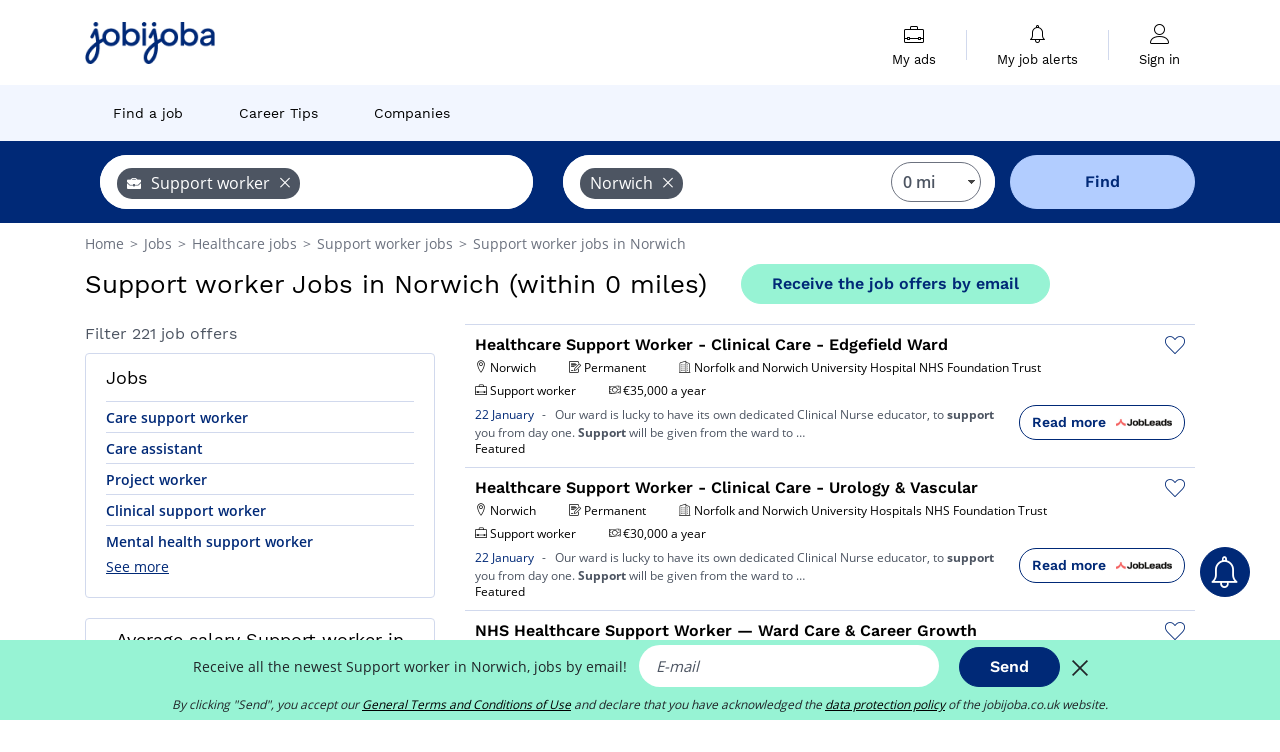

--- FILE ---
content_type: text/html; charset=UTF-8
request_url: https://www.jobijoba.co.uk/jobs/support-worker-jobs-in-norwich
body_size: 19093
content:
<!DOCTYPE html>
<html lang="en-GB">
<head>
    <meta http-equiv="content-type" content="text/html; charset=utf-8"/>
    <link rel="shortcut icon" type="image/x-icon" href="/build/images/favicon.ico"/>
    <link rel="apple-touch-icon" sizes="192x192" href="/build/images/icons/icon-192x192.png"/>
    <title>Support worker jobs: vacancies in Norwich - Jobijoba.co.uk</title>
    <meta name="description" content="January 2026 - 221 Support worker jobs in Norwich are listed on Jobijoba UK. Browse the latest Support worker job vacancies in Norwich to find a suitable job."/>
    <link rel="canonical" href="https://www.jobijoba.co.uk/jobs/support-worker-jobs-in-norwich"/>
    <meta name="theme-color" content="#ffffff">
    <meta name="viewport"
          content="width=device-width, height=device-height, initial-scale=1.0, maximum-scale=1.0, user-scalable=1"/>
    <meta name="robots" content="index, follow">
    <meta name="google" content="nositelinkssearchbox"/>
    <link rel="preconnect" href="https://jobijoba.imgix.net/">
    <link rel="preconnect" href="https://accounts.google.com"/>
    <link rel="preconnect" href="https://www.googletagmanager.com"/>
    <link rel="preconnect" href="https://sdk.privacy-center.org"/>
    <link rel="manifest" type="application/json" href="/manifest.json" crossorigin="use-credentials">
    <link rel="preload" href="/build/fonts/WorkSans-Regular.393cfc4d.woff2" as="font" type="font/woff2" crossorigin="anonymous"/>
    <link rel="preload" href="/build/fonts/WorkSans-SemiBold.02545a07.woff2" as="font" type="font/woff2" crossorigin="anonymous"/>
    <link rel="preload" href="/build/fonts/open-sans-400.dfdc1a4b.woff2" as="font" type="font/woff2" crossorigin="anonymous"/>
    <link rel="preload" href="/build/fonts/icomoon.b9914f7e.woff2" as="font" type="font/woff2" crossorigin="anonymous"/>
    <meta property="og:title" content="Support worker jobs: vacancies in Norwich - Jobijoba.co.uk">
    <meta property="og:description" content="January 2026 - 221 Support worker jobs in Norwich are listed on Jobijoba UK. Browse the latest Support worker job vacancies in Norwich to find a suitable job.">
    <meta property="og:url" content="https://www.jobijoba.co.uk/jobs/support-worker-jobs-in-norwich">
    <meta property="og:site_name" content="Jobijoba">
    <meta property="og:image" content="https://www.jobijoba.co.uk/build/images/logo-jobijoba-200x200.jpg">
    <meta property="og:image:type" content="image/jpeg">
    <meta property="og:image:width" content="200">
    <meta property="og:image:height" content="200">
    <meta property="og:locale" content="en_GB">
    <meta property="og:type" content="website">

    <meta property="fb:app_id" content="812067452170554" />

    <meta name="twitter:card" content="summary" />
    <meta name="twitter:site" content="@JobiJoba_UK" />

                <link rel="stylesheet" href="/build/8543.3e817814.css"><link rel="stylesheet" href="/build/8298.9407c636.css">
    
    <link rel="stylesheet" href="/build/5176.36ebcf9b.css"><link rel="stylesheet" href="/build/results.a9195d6a.css">

    



    <script nonce="tZjWuK/CdDECT2NvWdEXYg==">
                                    
        window.dataLayer = window.dataLayer || [];
        window.dataLayer.push({
            'categoryPage': 'search_results_index',
            'sujetPage': 'search_results',
            'typePage': 'index_jobtitle_city',                             'Metier' : 'support worker',
                'Domaine' : 'healthcare',
                'Localite' : 'norwich',
                'jobCounter' : 221,
                    });
    </script>

    <script nonce="tZjWuK/CdDECT2NvWdEXYg==" type="text/javascript">
        var _paq = window._paq || [];
    </script>

    <!-- Google Tag Manager -->
<script nonce="tZjWuK/CdDECT2NvWdEXYg==">
window.didomiOnReady = window.didomiOnReady || [];
window.didomiOnReady.push(function () {
    (function(w,d,s,l,i){w[l]=w[l]||[];w[l].push({'gtm.start':
        new Date().getTime(),event:'gtm.js'});var f=d.getElementsByTagName(s)[0],
        j=d.createElement(s),dl=l!='dataLayer'?'&l='+l:'';j.async=true;j.src=
        'https://www.googletagmanager.com/gtm.js?id='+i+dl;f.parentNode.insertBefore(j,f);
    })(window,document,'script','dataLayer','GTM-MZGGGQS');
});
</script>
<!-- End Google Tag Manager -->


        </head>
<body>

        
            <header>
    <div id="header-wrapper" class="header-container" itemscope itemtype="http://www.schema.org/SiteNavigationElement">
        <div id="header-navbar-anchor"></div>
        <div class="navbar header-navbar py-0">
            <button type="button" class="header-navbar-menu js-menu">
                <div class="line-1"></div>
                <div class="line-2"></div>
                <div class="line-3"></div>
            </button>
            <div class="container navbar-container">
                <a class="navbar-brand d-flex align-items-center" href="/">
                    <img class="navbar-logo" src="/build/images/logo_jobijoba.png?v2025-01-21" alt="Jobs" title="Jobs" width="255" height="70">
                </a>
                <div class="nav navbar-right navbar-links d-flex align-items-center">
                                        <div class="navbar-links-group">
                                                <div class="navbar-link d-flex flex-md-row flex-lg-column " data-href="/my-search-history" itemprop="url">
                            <span class="navbar-link-icon icon-resume-briefcase"></span>
                            <span class="navbar-link-label" itemprop="name">My ads</span>
                            <span class="border-active"></span>
                        </div>
                        <span class="navbar-link-separator"></span>
                        <div class="navbar-link d-flex flex-md-row flex-lg-column " data-href="/my-alerts" itemprop="url">
                            <span class="navbar-link-icon icon-bell"></span>
                            <span class="navbar-link-label" itemprop="name">My job alerts</span>
                            <span class="border-active"></span>
                        </div>
                        <span class="navbar-link-separator"></span>
                        <a class="navbar-link d-flex flex-md-row flex-lg-column " href="/my-profile" rel="nofollow" itemprop="url">
                            <span class="navbar-link-icon icon-user-account"></span>
                            <span class="navbar-link-label" itemprop="name">
                                                                    Sign in                                                            </span>
                            <span class="border-active"></span>
                        </a>
                    </div>
                </div>
            </div>
                            <button type="button" class="navbar-toggle navbar-search d-sm-block d-md-block d-lg-none">
                    <span class="icon-search"></span>
                </button>
                    </div>

        <div class="header-subnavbar py-0">
            <div class="container subnavbar-container">
                <div class="subnavbar">
                    <div class="subnavbar-links-group d-flex">
                                                                                <a itemprop="url" href="/jobs" 
                                    class="subnavbar-link d-flex align-items-center ">
                                <span itemprop="name">Find a job</span>
                            </a>
                                                                                                                                                                        <a itemprop="url" href="/career-advice"
                                    class="subnavbar-link d-flex align-items-center ">
                                    <span itemprop="name">Career Tips</span>
                                </a>
                                                                                                                                                <a itemprop="url" href="/companies"
                                    class="subnavbar-link d-flex align-items-center ">
                                    <span itemprop="name">Companies</span>
                                </a>
                                                                        </div>
                </div>
            </div>
        </div>

    </div>

    </header>
    
        
<div id="form">
    <div id="header-search-box-anchor"></div>
    <div id="header-search-box" class="search-box-common">
        <img alt="" src="/build/images/cover-home.jpg" class="search-box-img d-flex d-lg-none d-xl-none" srcset="/build/images/cover-home-576.jpg 576w, /build/images/cover-home-768.jpg 768w, /build/images/cover-home-992.jpg 992w, /build/images/cover-home-1200.jpg 1200w">
        <div class="container container-searchbox">
            <div id="search-box">
                <div class="clearfix d-flex flex-column flex-lg-row">
                    <div id="form_what" class="suggest col-12 col-lg-5">
                        <div id="form_what_input"
                             data-text="What job are you looking for?"
                             class="w-100">
                        </div>
                    </div>

                                            <div id="form_where" class="suggest col-12 col-lg-5">
                            <div id="form_where_perimeter">
                                <select id="form_where_perimeter_select" class="ui-multiselect-perimeter">
                                                                            <option value="0" class="perimeter-option" selected>
                                            0 mi
                                        </option>
                                                                            <option value="10" class="perimeter-option" >
                                            10 mi
                                        </option>
                                                                            <option value="15" class="perimeter-option" >
                                            15 mi
                                        </option>
                                                                            <option value="20" class="perimeter-option" >
                                            20 mi
                                        </option>
                                                                            <option value="50" class="perimeter-option" >
                                            50 mi
                                        </option>
                                                                    </select>
                            </div>
                            <div id="form_where_input" data-text="Where?" class="w-100"></div>
                        </div>
                    
                    <span id="form_submit_btn" class="search-box-button col-12 col-lg-2">Find</span>
                </div>
            </div>
        </div>
    </div>
</div>

    


    
            <div class="container">
                <div id="wo-breadcrumbs" class="c_breadcrumb" itemscope itemtype="http://schema.org/BreadcrumbList">
        <span itemprop="itemListElement" itemscope itemtype="http://schema.org/ListItem">
            <a itemprop="item" href="/" title="Home">
                <span itemprop="name">
                    Home                </span>
                <meta itemprop="position" content="1" />
            </a>
        </span>

                    <span class="wo-separator"> &gt; </span>
            <span itemprop="itemListElement" itemscope itemtype="http://schema.org/ListItem">
                                <a itemprop="item" href="/jobs" title="Jobs">
                                    <span itemprop="name">
                        Jobs
                    </span>
                    <meta itemprop="position" content="2" />
                                </a>
                            </span>
                    <span class="wo-separator"> &gt; </span>
            <span itemprop="itemListElement" itemscope itemtype="http://schema.org/ListItem">
                                <a itemprop="item" href="/jobs/healthcare-jobs" title="Healthcare jobs ">
                                    <span itemprop="name">
                        Healthcare jobs 
                    </span>
                    <meta itemprop="position" content="3" />
                                </a>
                            </span>
                    <span class="wo-separator"> &gt; </span>
            <span itemprop="itemListElement" itemscope itemtype="http://schema.org/ListItem">
                                <a itemprop="item" href="/jobs/support-worker-jobs" title="Support worker jobs ">
                                    <span itemprop="name">
                        Support worker jobs 
                    </span>
                    <meta itemprop="position" content="4" />
                                </a>
                            </span>
                    <span class="wo-separator"> &gt; </span>
            <span itemprop="itemListElement" itemscope itemtype="http://schema.org/ListItem">
                                <a itemprop="item" href="/jobs/support-worker-jobs-in-norwich" title="Support worker jobs in Norwich">
                                    <span itemprop="name">
                        Support worker jobs in Norwich
                    </span>
                    <meta itemprop="position" content="5" />
                                </a>
                            </span>
            </div>

        </div>
    
    <div class="container results-container">
        <div class="results-header row">
            <div class="col-12">
                <h1 class="results-h1 jj-text-xlarge">
                    Support worker Jobs in Norwich (within 0 miles)
                </h1>
                <span class="alert-button button-secondary c_button" data-search-id="" data-origin="top" data-url="https://www.jobijoba.co.uk/alert/create">
                    Receive the job offers by email
                </span>
            </div>
        </div>
        <div class="row">
            <div class="filters col-12 col-lg-4">
            <div class="row">
            <div class="col-md-12 clearfix">
                
            </div>
        </div>
        <h2 id="filter-title" class="filter-h2 d-flex justify-content-between jj-text-xsmall">
        Filter 221 job offers
        <span class="mobile-icon">
            <span class="icon-arrow-down2"></span>
            <span class="icon-arrow-up2"></span>
        </span>
    </h2>
                                                                        <div class="filter-card" id="jobtitles">
        <div class="filter-card-header d-flex justify-content-between">
            Jobs
            <span class="mobile-icon">
                <span class="icon-arrow-down2"></span>
                <span class="icon-arrow-up2"></span>
            </span>
        </div>
        <div class="filter-card-body">
                                                                            
                                                
                                
                <div class="jj-border">
                    <a href="/jobs/care-support-worker-jobs-in-norwich" class="filter-link" title="Care support worker in Norwich jobs">
                                        Care support worker
                    </a>
                </div>
                                                                
                                                
                                
                <div class="jj-border">
                    <a href="/jobs/care-assistant-jobs-in-norwich" class="filter-link" title="Care assistant in Norwich jobs">
                                        Care assistant
                    </a>
                </div>
                                                                
                                                
                                
                <div class="jj-border">
                    <a href="/jobs/project-worker-jobs-in-norwich" class="filter-link" title="Project worker in Norwich jobs">
                                        Project worker
                    </a>
                </div>
                                                                
                                                
                                
                <div class="jj-border">
                    <a href="/jobs/clinical-support-worker-jobs-in-norwich" class="filter-link" title="Clinical support worker in Norwich jobs">
                                        Clinical support worker
                    </a>
                </div>
                                                                
                                                
                                
                <div class="jj-border">
                    <a href="/jobs/mental-health-support-worker-jobs-in-norwich" class="filter-link" title="Mental health support worker in Norwich jobs">
                                        Mental health support worker
                    </a>
                </div>
                                                                
                                                
                                
                <div class="d-none jj-border">
                    <a href="/jobs/night-care-assistant-jobs-in-norwich" class="filter-link" title="Night care assistant in Norwich jobs">
                                        Night care assistant
                    </a>
                </div>
                                                                
                                                
                                
                <div class="d-none jj-border">
                    <a href="/jobs/care-supervisor-jobs-in-norwich" class="filter-link" title="Care supervisor in Norwich jobs">
                                        Care supervisor
                    </a>
                </div>
                                                                
                                                
                                
                <div class="d-none jj-border">
                    <a href="/jobs/learning-disabilities-support-worker-jobs-in-norwich" class="filter-link" title="Learning disabilities support worker in Norwich jobs">
                                        Learning disabilities support worker
                    </a>
                </div>
                                                                
                                                
                                
                <div class="d-none jj-border">
                    <a href="/jobs/manager-jobs-in-norwich" class="filter-link" title="Manager in Norwich jobs">
                                        Manager
                    </a>
                </div>
                                                                
                                                
                                
                <div class="d-none jj-border">
                    <a href="/jobs/peer-support-worker-jobs-in-norwich" class="filter-link" title="Peer support worker in Norwich jobs">
                                        Peer support worker
                    </a>
                </div>
                                                                
                                                
                                
                <div class="d-none jj-border">
                    <a href="/jobs/social-worker-jobs-in-norwich" class="filter-link" title="Social worker in Norwich jobs">
                                        Social worker
                    </a>
                </div>
                                                                
                                                
                                
                <div class="d-none jj-border">
                    <a href="/jobs/team-leader-jobs-in-norwich" class="filter-link" title="Team leader in Norwich jobs">
                                        Team leader
                    </a>
                </div>
                                                                
                                                
                                
                <div class="d-none jj-border">
                    <a href="/jobs/moderator-jobs-in-norwich" class="filter-link" title="Moderator in Norwich jobs">
                                        Moderator
                    </a>
                </div>
                                                                
                                                
                                
                <div class="d-none jj-border">
                    <a href="/jobs/residential-support-worker-jobs-in-norwich" class="filter-link" title="Residential support worker in Norwich jobs">
                                        Residential support worker
                    </a>
                </div>
                                                                
                                                
                                
                <div class="d-none jj-border">
                    <a href="/jobs/technician-jobs-in-norwich" class="filter-link" title="Technician in Norwich jobs">
                                        Technician
                    </a>
                </div>
                                                                
                                                
                                
                <div class="d-none jj-border">
                    <a href="/jobs/veterinary-surgeon-jobs-in-norwich" class="filter-link" title="Veterinary surgeon in Norwich jobs">
                                        Veterinary surgeon
                    </a>
                </div>
                                                                
                                                
                                
                <div class="d-none jj-border">
                    <a href="/jobs/assistant-practitioner-jobs-in-norwich" class="filter-link" title="Assistant practitioner in Norwich jobs">
                                        Assistant practitioner
                    </a>
                </div>
                                                                
                                                
                                
                <div class="d-none jj-border">
                    <a href="/jobs/bank-support-worker-jobs-in-norwich" class="filter-link" title="Bank support worker in Norwich jobs">
                                        Bank support worker
                    </a>
                </div>
                                                                
                                                
                                
                <div class="d-none jj-border">
                    <a href="/jobs/business-development-manager-jobs-in-norwich" class="filter-link" title="Business development manager in Norwich jobs">
                                        Business development manager
                    </a>
                </div>
                                                                
                                                
                                
                <div class="d-none jj-border">
                    <a href="/jobs/care-worker-jobs-in-norwich" class="filter-link" title="Care worker in Norwich jobs">
                                        Care worker
                    </a>
                </div>
                                                                
                                                
                                
                <div class="d-none jj-border">
                    <a href="/jobs/community-support-worker-jobs-in-norwich" class="filter-link" title="Community support worker in Norwich jobs">
                                        Community support worker
                    </a>
                </div>
                                                                
                                                
                                
                <div class="d-none jj-border">
                    <a href="/jobs/counsellor-jobs-in-norwich" class="filter-link" title="Counsellor in Norwich jobs">
                                        Counsellor
                    </a>
                </div>
                                                                
                                                
                                
                <div class="d-none jj-border">
                    <a href="/jobs/it-support-technician-jobs-in-norwich" class="filter-link" title="It support technician in Norwich jobs">
                                        It support technician
                    </a>
                </div>
                                                                
                                                
                                
                <div class="d-none jj-border">
                    <a href="/jobs/phlebotomist-jobs-in-norwich" class="filter-link" title="Phlebotomist in Norwich jobs">
                                        Phlebotomist
                    </a>
                </div>
                                                                
                                                
                                
                <div class="d-none jj-border">
                    <a href="/jobs/radiology-assistant-jobs-in-norwich" class="filter-link" title="Radiology assistant in Norwich jobs">
                                        Radiology assistant
                    </a>
                </div>
                                                                
                                                
                                
                <div class="d-none jj-border">
                    <a href="/jobs/recovery-worker-jobs-in-norwich" class="filter-link" title="Recovery worker in Norwich jobs">
                                        Recovery worker
                    </a>
                </div>
            
                            <div class="show-more" >See more</div>
                <div class="show-less d-none">Hide</div>
                    </div>
    </div>
        
        <div class="filter-card d-none d-md-block" id="salary">
    <h2 class="filter-h2 filter-card-header text-center jj-text-large">
        Average salary Support worker in Norwich
    </h2>
    <div class="filter-card-body">
        <div class="text-primary text-center value">£24,650</div>
        <div class="text-center jj-text-small">average salary</div>
        <div id="salary-graph"
             data-salary-min="12850"
             data-salary-max="35000"
             data-salary-mean="24650" data-highcharts-chart="0"></div>
    </div>
</div>

                                    <div class="filter-card" id="companies">
        <div class="filter-card-header d-flex justify-content-between">
            Companies
            <span class="mobile-icon">
                <span class="icon-arrow-down2"></span>
                <span class="icon-arrow-up2"></span>
            </span>
        </div>
        <div class="filter-card-body">
                                                                            
                                                
                                                                    
                <div class="jj-border">
                    <div data-href="/query/?what=support-worker_voyage-care&amp;where=norwich&amp;where_type=city&amp;perimeter=0" class="filter-link" title="Voyage Care in Norwich recruitment">
                                            <img class="filter-link-img" height="40px" src="https://www.jobijoba.co.uk/image/company/voyage%20care.gif" alt="" loading="lazy" />
                                        Voyage Care
                    </div>
                </div>
                                                                
                                                
                                                                    
                <div class="jj-border">
                    <div data-href="/query/?what=support-worker_mencap&amp;where=norwich&amp;where_type=city&amp;perimeter=0" class="filter-link" title="Mencap in Norwich recruitment">
                                            <img class="filter-link-img" height="40px" src="https://www.jobijoba.co.uk/image/company/mencap.gif" alt="" loading="lazy" />
                                        Mencap
                    </div>
                </div>
            
                    </div>
    </div>
                
            
        
    <div class="filter-card" id="publication_date">
        <div class="filter-card-header d-flex justify-content-between">
            Date of release
            <span class="mobile-icon">
                <span class="icon-arrow-down2"></span>
                <span class="icon-arrow-up2"></span>
            </span>
        </div>
        <div class="filter-card-body">
                                                                    <div class="jj-border">
                                            <div data-href="/query/?what=support-worker&amp;where=norwich&amp;where_type=city&amp;perimeter=0&amp;period=24_hours" class="filter-link">
                            Last 24h
                        </div>
                    
                </div>
                                                                    <div class="jj-border">
                                            <div data-href="/query/?what=support-worker&amp;where=norwich&amp;where_type=city&amp;perimeter=0&amp;period=7_days" class="filter-link">
                            Last 7 days
                        </div>
                    
                </div>
                                                                    <div class="jj-border">
                                            <div data-href="/query/?what=support-worker&amp;where=norwich&amp;where_type=city&amp;perimeter=0&amp;period=15_days" class="filter-link">
                            Last 15 days
                        </div>
                    
                </div>
                                                                    <div class="jj-border">
                                            <div data-href="/query/?what=support-worker&amp;where=norwich&amp;where_type=city&amp;perimeter=0&amp;period=30_days" class="filter-link">
                            Last 30 days
                        </div>
                    
                </div>
                    </div>
    </div>
            <div class="filter-card" id="contract_type">
        <div class="filter-card-header d-flex justify-content-between">
            Contracts
            <span class="mobile-icon">
                <span class="icon-arrow-down2"></span>
                <span class="icon-arrow-up2"></span>
            </span>
        </div>
        <div class="filter-card-body">
            
                            <div class="jj-border">
                    <label class="contract-type-label" for="Temporary">
                    <input id="Temporary" type="checkbox" value="Temporary" >
                    <span class="contract-label">
                        Temporary
                    </span>
                    </label>
                </div>
                            <div class="jj-border">
                    <label class="contract-type-label" for="Internship">
                    <input id="Internship" type="checkbox" value="Internship" >
                    <span class="contract-label">
                        Internship
                    </span>
                    </label>
                </div>
                            <div class="jj-border">
                    <label class="contract-type-label" for="Freelance">
                    <input id="Freelance" type="checkbox" value="Freelance" >
                    <span class="contract-label">
                        Freelance
                    </span>
                    </label>
                </div>
                            <div class="jj-border">
                    <label class="contract-type-label" for="Permanent">
                    <input id="Permanent" type="checkbox" value="Permanent" >
                    <span class="contract-label">
                        Permanent
                    </span>
                    </label>
                </div>
                        <button id="contract-submit" class="button-outline" type="button" data-target="https://www.jobijoba.co.uk/query/?what=support-worker&amp;where=norwich&amp;whereType=city&amp;perimeter=0">Validate</button>
        </div>
    </div>


                <div id="filters-anchor"></div>
        <div id="filters-fixed" style="display: none;">
            <div class="filter-card-header">
                <p class="filter-fixed-title">Change my filters</p>
            </div>
            <div class="filter-card-body">
                                    <div class="border-top">
                        <a class="filter-link" href="#jobtitles">Jobs</a>
                    </div>
                                    <div class="border-top">
                        <a class="filter-link" href="#companies">Companies</a>
                    </div>
                                    <div class="border-top">
                        <a class="filter-link" href="#publication_date">Date of release</a>
                    </div>
                                    <div class="border-top">
                        <a class="filter-link" href="#contract_type">Contracts</a>
                    </div>
                            </div>
        </div>
    </div>            <div class="right-column col-12 col-lg-8">
        <div class="offers">
                    




<div class="offer" data-id="ad_037e645bf5025a80cb4a9c1329c36267">
    <div class="actions float-right d-flex">
        <span class="icon-save-ad  icon-heart-empty js-save-ad "
              title="Save the offer"></span>
    </div>

            <div data-atc="uggcf://jjj=pt=wbovwbon=pt=pb=pt=hx/erqverpg/bssre/510/037r645os5025n80po4n9p1329p36267" class="offer-link encoded-offer-link js-target" data-product="{&quot;event&quot;:&quot;productClick&quot;,&quot;email&quot;:&quot;&quot;,&quot;ecommerce&quot;:{&quot;click&quot;:{&quot;actionField&quot;:{&quot;list&quot;:&quot;search_results_index&quot;},&quot;products&quot;:[{&quot;name&quot;:&quot;Healthcare Support Worker - Clinical Care - Edgefield Ward&quot;,&quot;id&quot;:&quot;037e645bf5025a80cb4a9c1329c36267&quot;,&quot;price&quot;:0,&quot;brand&quot;:&quot;Norfolk and Norwich University Hospital NHS Foundation Trust&quot;,&quot;category&quot;:&quot;Healthcare&quot;,&quot;variant&quot;:&quot;emploi_payant_sponso&quot;,&quot;rhw&quot;:1345412,&quot;chw&quot;:1341285,&quot;bhw&quot;:1345412,&quot;ahw&quot;:1341285,&quot;position&quot;:1,&quot;dimension24&quot;:&quot;aimwel_jobleads.uk&quot;,&quot;customerName&quot;:&quot;JobLeads GmbH&quot;,&quot;mv_test&quot;:&quot;false&quot;}]}}}">
    
        <div class="offer-header">
            <h3 class="offer-header-title">
                Healthcare Support Worker - Clinical Care - Edgefield Ward
            </h3>

            
            <div class="offer-features">
                                    <span class="feature">
                    <span class="iconwrap">
                        <span class="icon-map-marker"></span>
                    </span>
                    <span>Norwich</span>
                                                                                </span>
                                                                                                        <span class="feature">
                                <span class="iconwrap">
                                    <span class="icon-register"></span>
                                </span>
                                <span>Permanent</span>
                            </span>
                                                                                                <span class="feature">
                    <span class="iconwrap">
                        <span class="icon-apartment"></span>
                    </span>
                    <span>
                        Norfolk and Norwich University Hospital NHS Foundation Trust
                                            </span>
                </span>
                
                                    <span class="feature">
                        <span class="iconwrap">
                            <span class="icon-resume-briefcase"></span>
                        </span>
                        <span>Support worker</span>
                    </span>
                
                                    <div class="feature">
                        <span class="iconwrap">
                            <span class="icon-banknot"></span>
                        </span>
                        €35,000 a year
                    </div>
                            </div>
        </div>
        <div class="d-flex justify-content-between">
            <div class="d-inline description-wrapper">
                
                <span class="text-primary publication_date">
                    22 January
                </span>
                <span class="separator">-</span>
                <span class="description">
                    <span class="d-none d-lg-inline"></span>Our ward is lucky to have its own dedicated Clinical Nurse educator, to <strong>support</strong> you from day one.<span class="d-none d-lg-inline"> <strong>Support</strong> will be given from the ward to</span><span> &hellip;</span>
                </span>
                                    <div class="sponsorised">Featured</div>
                            </div>
            <div class="candidate d-none d-lg-block">
                <div class="button-outline candidate-btn">
                    <span class="d-inline-flex align-items-center">
                        <span class="candidate-btn-label">Read more</span>
                        <img class="thumbnailIcon" src="https://www.jobijoba.co.uk/image/partner/aimwel_jobleads.uk.gif" alt="aimwel_jobleads.uk" title="aimwel_jobleads.uk" />
                    </span>
                </div>
            </div>
        </div>

            </div>
    </div>
                                




<div class="offer" data-id="ad_6eafadb4196881e4871d420271c476e3">
    <div class="actions float-right d-flex">
        <span class="icon-save-ad  icon-heart-empty js-save-ad "
              title="Save the offer"></span>
    </div>

            <div data-atc="uggcf://jjj=pt=wbovwbon=pt=pb=pt=hx/erqverpg/bssre/510/6rnsnqo4196881r4871q420271p476r3" class="offer-link encoded-offer-link js-target" data-product="{&quot;event&quot;:&quot;productClick&quot;,&quot;email&quot;:&quot;&quot;,&quot;ecommerce&quot;:{&quot;click&quot;:{&quot;actionField&quot;:{&quot;list&quot;:&quot;search_results_index&quot;},&quot;products&quot;:[{&quot;name&quot;:&quot;Healthcare Support Worker - Clinical Care - Urology &amp; Vascular&quot;,&quot;id&quot;:&quot;6eafadb4196881e4871d420271c476e3&quot;,&quot;price&quot;:0,&quot;brand&quot;:&quot;Norfolk and Norwich University Hospitals NHS Foundation Trust&quot;,&quot;category&quot;:&quot;Healthcare&quot;,&quot;variant&quot;:&quot;emploi_payant_sponso&quot;,&quot;rhw&quot;:1345412,&quot;chw&quot;:1341285,&quot;bhw&quot;:1345412,&quot;ahw&quot;:1341285,&quot;position&quot;:2,&quot;dimension24&quot;:&quot;aimwel_jobleads.uk&quot;,&quot;customerName&quot;:&quot;JobLeads GmbH&quot;,&quot;mv_test&quot;:&quot;false&quot;}]}}}">
    
        <div class="offer-header">
            <h3 class="offer-header-title">
                Healthcare Support Worker - Clinical Care - Urology &amp; Vascular
            </h3>

            
            <div class="offer-features">
                                    <span class="feature">
                    <span class="iconwrap">
                        <span class="icon-map-marker"></span>
                    </span>
                    <span>Norwich</span>
                                                                                </span>
                                                                                                        <span class="feature">
                                <span class="iconwrap">
                                    <span class="icon-register"></span>
                                </span>
                                <span>Permanent</span>
                            </span>
                                                                                                <span class="feature">
                    <span class="iconwrap">
                        <span class="icon-apartment"></span>
                    </span>
                    <span>
                        Norfolk and Norwich University Hospitals NHS Foundation Trust
                                            </span>
                </span>
                
                                    <span class="feature">
                        <span class="iconwrap">
                            <span class="icon-resume-briefcase"></span>
                        </span>
                        <span>Support worker</span>
                    </span>
                
                                    <div class="feature">
                        <span class="iconwrap">
                            <span class="icon-banknot"></span>
                        </span>
                        €30,000 a year
                    </div>
                            </div>
        </div>
        <div class="d-flex justify-content-between">
            <div class="d-inline description-wrapper">
                
                <span class="text-primary publication_date">
                    22 January
                </span>
                <span class="separator">-</span>
                <span class="description">
                    <span class="d-none d-lg-inline"></span>Our ward is lucky to have its own dedicated Clinical Nurse educator, to <strong>support</strong> you from day one.<span class="d-none d-lg-inline"> <strong>Support</strong> will be given from the ward to</span><span> &hellip;</span>
                </span>
                                    <div class="sponsorised">Featured</div>
                            </div>
            <div class="candidate d-none d-lg-block">
                <div class="button-outline candidate-btn">
                    <span class="d-inline-flex align-items-center">
                        <span class="candidate-btn-label">Read more</span>
                        <img class="thumbnailIcon" src="https://www.jobijoba.co.uk/image/partner/aimwel_jobleads.uk.gif" alt="aimwel_jobleads.uk" title="aimwel_jobleads.uk" />
                    </span>
                </div>
            </div>
        </div>

            </div>
    </div>
                                




<div class="offer" data-id="ad_92373080023676a2aa8e9e28cb1da253">
    <div class="actions float-right d-flex">
        <span class="icon-save-ad  icon-heart-empty js-save-ad "
              title="Save the offer"></span>
    </div>

            <div data-atc="uggcf://jjj=pt=wbovwbon=pt=pb=pt=hx/erqverpg/bssre/510/92373080023676n2nn8r9r28po1qn253" class="offer-link encoded-offer-link js-target" data-product="{&quot;event&quot;:&quot;productClick&quot;,&quot;email&quot;:&quot;&quot;,&quot;ecommerce&quot;:{&quot;click&quot;:{&quot;actionField&quot;:{&quot;list&quot;:&quot;search_results_index&quot;},&quot;products&quot;:[{&quot;name&quot;:&quot;NHS Healthcare Support Worker \u2014 Ward Care &amp; Career Growth&quot;,&quot;id&quot;:&quot;92373080023676a2aa8e9e28cb1da253&quot;,&quot;price&quot;:0,&quot;brand&quot;:&quot;Norfolk and Norwich University Hospitals NHS Foundation Trust&quot;,&quot;category&quot;:&quot;Healthcare&quot;,&quot;variant&quot;:&quot;emploi_payant_sponso&quot;,&quot;rhw&quot;:1345412,&quot;chw&quot;:1341285,&quot;bhw&quot;:1345412,&quot;ahw&quot;:1341285,&quot;position&quot;:3,&quot;dimension24&quot;:&quot;aimwel_jobleads.uk&quot;,&quot;customerName&quot;:&quot;JobLeads GmbH&quot;,&quot;mv_test&quot;:&quot;false&quot;}]}}}">
    
        <div class="offer-header">
            <h3 class="offer-header-title">
                NHS Healthcare Support Worker — Ward Care &amp; Career Growth
            </h3>

            
            <div class="offer-features">
                                    <span class="feature">
                    <span class="iconwrap">
                        <span class="icon-map-marker"></span>
                    </span>
                    <span>Norwich</span>
                                                                                </span>
                                                                                                        <span class="feature">
                                <span class="iconwrap">
                                    <span class="icon-register"></span>
                                </span>
                                <span>Permanent</span>
                            </span>
                                                                                                <span class="feature">
                    <span class="iconwrap">
                        <span class="icon-apartment"></span>
                    </span>
                    <span>
                        Norfolk and Norwich University Hospitals NHS Foundation Trust
                                            </span>
                </span>
                
                                    <span class="feature">
                        <span class="iconwrap">
                            <span class="icon-resume-briefcase"></span>
                        </span>
                        <span>Support worker</span>
                    </span>
                
                                    <div class="feature">
                        <span class="iconwrap">
                            <span class="icon-banknot"></span>
                        </span>
                        €30,000 a year
                    </div>
                            </div>
        </div>
        <div class="d-flex justify-content-between">
            <div class="d-inline description-wrapper">
                
                <span class="text-primary publication_date">
                    22 January
                </span>
                <span class="separator">-</span>
                <span class="description">
                    <span class="d-none d-lg-inline"></span>The position provides excellent career development <strong>support</strong> and is ideal for candidates committed to<span class="d-none d-lg-inline"> the healthcare profession. #J-18808-Ljbffr</span>
                </span>
                                    <div class="sponsorised">Featured</div>
                            </div>
            <div class="candidate d-none d-lg-block">
                <div class="button-outline candidate-btn">
                    <span class="d-inline-flex align-items-center">
                        <span class="candidate-btn-label">Read more</span>
                        <img class="thumbnailIcon" src="https://www.jobijoba.co.uk/image/partner/aimwel_jobleads.uk.gif" alt="aimwel_jobleads.uk" title="aimwel_jobleads.uk" />
                    </span>
                </div>
            </div>
        </div>

            </div>
    </div>
                        </div>

    <div class="offers">
                    




<div class="offer" data-id="ad_e42e6737704e616e7a439a6cb5bbfd58">
    <div class="actions float-right d-flex">
        <span class="icon-save-ad  icon-heart-empty js-save-ad "
              title="Save the offer"></span>
    </div>

            <div data-atc="uggcf://jjj=pt=wbovwbon=pt=pb=pt=hx/qrgnvy/92/r42r6737704r616r7n439n6po5oosq58" class="offer-link encoded-offer-link " data-product="{&quot;event&quot;:&quot;productClick&quot;,&quot;email&quot;:&quot;&quot;,&quot;ecommerce&quot;:{&quot;click&quot;:{&quot;actionField&quot;:{&quot;list&quot;:&quot;search_results_index&quot;},&quot;products&quot;:[{&quot;name&quot;:&quot;Senior Support Worker&quot;,&quot;id&quot;:&quot;e42e6737704e616e7a439a6cb5bbfd58&quot;,&quot;price&quot;:0,&quot;brand&quot;:&quot;none&quot;,&quot;category&quot;:&quot;Healthcare&quot;,&quot;variant&quot;:&quot;emploi_organic_exact&quot;,&quot;rhw&quot;:1341285,&quot;chw&quot;:1341285,&quot;bhw&quot;:1341285,&quot;ahw&quot;:1341285,&quot;position&quot;:4,&quot;dimension24&quot;:&quot;adzuna_dynamic_uk_organic&quot;,&quot;customerName&quot;:&quot;Adzuna Ltd&quot;,&quot;mv_test&quot;:&quot;false&quot;}]}}}">
    
        <div class="offer-header">
            <h3 class="offer-header-title">
                Senior Support Worker
            </h3>

            
            <div class="offer-features">
                                    <span class="feature">
                    <span class="iconwrap">
                        <span class="icon-map-marker"></span>
                    </span>
                    <span>Norwich</span>
                                                                                </span>
                                                                                                        <span class="feature">
                                <span class="iconwrap">
                                    <span class="icon-register"></span>
                                </span>
                                <span>Permanent</span>
                            </span>
                                                                            
                                    <span class="feature">
                        <span class="iconwrap">
                            <span class="icon-resume-briefcase"></span>
                        </span>
                        <span>Support worker</span>
                    </span>
                
                                    <div class="feature">
                        <span class="iconwrap">
                            <span class="icon-banknot"></span>
                        </span>
                        £24,336 a year
                    </div>
                            </div>
        </div>
        <div class="d-flex justify-content-between">
            <div class="d-inline description-wrapper">
                                    <a class="permalink-link" href="https://www.jobijoba.co.uk/detail/92/e42e6737704e616e7a439a6cb5bbfd58" title="Senior Support Worker">
                        <span class="permalink-icon icon-eye2"></span>
                    </a>
                
                <span class="text-primary publication_date">
                    3h ago
                </span>
                <span class="separator">-</span>
                <span class="description">
                    <span class="d-none d-lg-inline"></span>A fantastic job opportunity has arisen for a dedicated Senior <strong>Support</strong> <strong>Worker</strong> to<span class="d-none d-lg-inline"> work in an exceptional nursing home based in the Norwich,</span><span> &hellip;</span>
                </span>
                            </div>
            <div class="candidate d-none d-lg-block">
                <div class="button-outline candidate-btn">
                    <span class="d-inline-flex align-items-center">
                        <span class="candidate-btn-label">Read more</span>
                        <img class="thumbnailIcon" src="https://www.jobijoba.co.uk/image/partner/adzuna_dynamic_uk_organic.gif" alt="adzuna_dynamic_uk_organic" title="adzuna_dynamic_uk_organic" />
                    </span>
                </div>
            </div>
        </div>

            </div>
    </div>
                                                                                




<div class="offer" data-id="ad_f2049a6828e11bd4765d54f9ab92a467">
    <div class="actions float-right d-flex">
        <span class="icon-save-ad  icon-heart-empty js-save-ad "
              title="Save the offer"></span>
    </div>

            <div data-atc="uggcf://jjj=pt=wbovwbon=pt=pb=pt=hx/qrgnvy/92/s2049n6828r11oq4765q54s9no92n467" class="offer-link encoded-offer-link " data-product="{&quot;event&quot;:&quot;productClick&quot;,&quot;email&quot;:&quot;&quot;,&quot;ecommerce&quot;:{&quot;click&quot;:{&quot;actionField&quot;:{&quot;list&quot;:&quot;search_results_index&quot;},&quot;products&quot;:[{&quot;name&quot;:&quot;Senior Support Worker&quot;,&quot;id&quot;:&quot;f2049a6828e11bd4765d54f9ab92a467&quot;,&quot;price&quot;:0,&quot;brand&quot;:&quot;none&quot;,&quot;category&quot;:&quot;Healthcare&quot;,&quot;variant&quot;:&quot;emploi_organic_exact&quot;,&quot;rhw&quot;:1341285,&quot;chw&quot;:1341285,&quot;bhw&quot;:1341285,&quot;ahw&quot;:1341285,&quot;position&quot;:5,&quot;dimension24&quot;:&quot;adzuna_dynamic_uk_organic&quot;,&quot;customerName&quot;:&quot;Adzuna Ltd&quot;,&quot;mv_test&quot;:&quot;false&quot;}]}}}">
    
        <div class="offer-header">
            <h3 class="offer-header-title">
                Senior Support Worker
            </h3>

            
            <div class="offer-features">
                                    <span class="feature">
                    <span class="iconwrap">
                        <span class="icon-map-marker"></span>
                    </span>
                    <span>Norwich</span>
                                                                                </span>
                                                                                                        <span class="feature">
                                <span class="iconwrap">
                                    <span class="icon-register"></span>
                                </span>
                                <span>Permanent</span>
                            </span>
                                                                            
                                    <span class="feature">
                        <span class="iconwrap">
                            <span class="icon-resume-briefcase"></span>
                        </span>
                        <span>Support worker</span>
                    </span>
                
                                    <div class="feature">
                        <span class="iconwrap">
                            <span class="icon-banknot"></span>
                        </span>
                        £24,336 a year
                    </div>
                            </div>
        </div>
        <div class="d-flex justify-content-between">
            <div class="d-inline description-wrapper">
                                    <a class="permalink-link" href="https://www.jobijoba.co.uk/detail/92/f2049a6828e11bd4765d54f9ab92a467" title="Senior Support Worker">
                        <span class="permalink-icon icon-eye2"></span>
                    </a>
                
                <span class="text-primary publication_date">
                    11h ago
                </span>
                <span class="separator">-</span>
                <span class="description">
                    <span class="d-none d-lg-inline"></span>A fantastic job opportunity has arisen for a dedicated Senior <strong>Support</strong> <strong>Worker</strong> to<span class="d-none d-lg-inline"> work in an exceptional nursing home based in the Norwich,</span><span> &hellip;</span>
                </span>
                            </div>
            <div class="candidate d-none d-lg-block">
                <div class="button-outline candidate-btn">
                    <span class="d-inline-flex align-items-center">
                        <span class="candidate-btn-label">Read more</span>
                        <img class="thumbnailIcon" src="https://www.jobijoba.co.uk/image/partner/adzuna_dynamic_uk_organic.gif" alt="adzuna_dynamic_uk_organic" title="adzuna_dynamic_uk_organic" />
                    </span>
                </div>
            </div>
        </div>

            </div>
    </div>
                                                                                




<div class="offer" data-id="ad_830a67dacd3fef5401cb86deda120455">
    <div class="actions float-right d-flex">
        <span class="icon-save-ad  icon-heart-empty js-save-ad "
              title="Save the offer"></span>
    </div>

            <div data-atc="uggcf://jjj=pt=wbovwbon=pt=pb=pt=hx/erqverpg/bssre/92/830n67qnpq3srs5401po86qrqn120455" class="offer-link encoded-offer-link js-target" data-product="{&quot;event&quot;:&quot;productClick&quot;,&quot;email&quot;:&quot;&quot;,&quot;ecommerce&quot;:{&quot;click&quot;:{&quot;actionField&quot;:{&quot;list&quot;:&quot;search_results_index&quot;},&quot;products&quot;:[{&quot;name&quot;:&quot;Support Worker&quot;,&quot;id&quot;:&quot;830a67dacd3fef5401cb86deda120455&quot;,&quot;price&quot;:0,&quot;brand&quot;:&quot;Selective Recruitment Solutions Ltd&quot;,&quot;category&quot;:&quot;Healthcare&quot;,&quot;variant&quot;:&quot;emploi_payant_exact&quot;,&quot;rhw&quot;:1345412,&quot;chw&quot;:1341285,&quot;bhw&quot;:1344792.95,&quot;ahw&quot;:1341285,&quot;position&quot;:6,&quot;dimension24&quot;:&quot;j-vers.uk&quot;,&quot;customerName&quot;:&quot;J Vers LLC&quot;,&quot;mv_test&quot;:&quot;false&quot;}]}}}">
    
        <div class="offer-header">
            <h3 class="offer-header-title">
                Support Worker
            </h3>

            
            <div class="offer-features">
                                    <span class="feature">
                    <span class="iconwrap">
                        <span class="icon-map-marker"></span>
                    </span>
                    <span>Norwich</span>
                                                                                </span>
                                                                    <span class="feature">
                    <span class="iconwrap">
                        <span class="icon-apartment"></span>
                    </span>
                    <span>
                        Selective Recruitment Solutions Ltd
                                            </span>
                </span>
                
                                    <span class="feature">
                        <span class="iconwrap">
                            <span class="icon-resume-briefcase"></span>
                        </span>
                        <span>Support worker</span>
                    </span>
                
                                    <div class="feature">
                        <span class="iconwrap">
                            <span class="icon-banknot"></span>
                        </span>
                        £14.5 - £16.2 an hour
                    </div>
                            </div>
        </div>
        <div class="d-flex justify-content-between">
            <div class="d-inline description-wrapper">
                                    <a class="permalink-link" href="https://www.jobijoba.co.uk/detail/92/830a67dacd3fef5401cb86deda120455" title="Support Worker">
                        <span class="permalink-icon icon-eye2"></span>
                    </a>
                
                <span class="text-primary publication_date">
                    23 January
                </span>
                <span class="separator">-</span>
                <span class="description">
                    <span class="d-none d-lg-inline"></span>We are currently looking for multiple <strong>Support</strong> <strong>Workers</strong> in and around the Norwich<span class="d-none d-lg-inline"> area. We have on going vacancies, permanent and ad hoc shifts</span><span> &hellip;</span>
                </span>
                            </div>
            <div class="candidate d-none d-lg-block">
                <div class="button-outline candidate-btn">
                    <span class="d-inline-flex align-items-center">
                        <span class="candidate-btn-label">Read more</span>
                        <img class="thumbnailIcon" src="https://www.jobijoba.co.uk/image/partner/logo_a996562ae373935b2211828443eb4d4f89f58aed.gif" alt="Selective Recruitment Solutions Ltd" title="Selective Recruitment Solutions Ltd" />
                    </span>
                </div>
            </div>
        </div>

            </div>
    </div>
                                                                                                            




<div class="offer" data-id="ad_0e9beee654c5c23eee02e364683d1787">
    <div class="actions float-right d-flex">
        <span class="icon-save-ad  icon-heart-empty js-save-ad "
              title="Save the offer"></span>
    </div>

            <div data-atc="uggcf://jjj=pt=wbovwbon=pt=pb=pt=hx/qrgnvy/92/0r9orrr654p5p23rrr02r364683q1787" class="offer-link encoded-offer-link " data-product="{&quot;event&quot;:&quot;productClick&quot;,&quot;email&quot;:&quot;&quot;,&quot;ecommerce&quot;:{&quot;click&quot;:{&quot;actionField&quot;:{&quot;list&quot;:&quot;search_results_index&quot;},&quot;products&quot;:[{&quot;name&quot;:&quot;Support Worker&quot;,&quot;id&quot;:&quot;0e9beee654c5c23eee02e364683d1787&quot;,&quot;price&quot;:0,&quot;brand&quot;:&quot;Jupiter Recruitment&quot;,&quot;category&quot;:&quot;Healthcare&quot;,&quot;variant&quot;:&quot;emploi_organic_exact&quot;,&quot;rhw&quot;:1341285,&quot;chw&quot;:1341285,&quot;bhw&quot;:1341285,&quot;ahw&quot;:1341285,&quot;position&quot;:7,&quot;dimension24&quot;:&quot;jooble.uk_organic&quot;,&quot;customerName&quot;:&quot;Ladoburn Europe LTD&quot;,&quot;mv_test&quot;:&quot;false&quot;}]}}}">
    
        <div class="offer-header">
            <h3 class="offer-header-title">
                Support Worker
            </h3>

            
            <div class="offer-features">
                                    <span class="feature">
                    <span class="iconwrap">
                        <span class="icon-map-marker"></span>
                    </span>
                    <span>Norwich</span>
                                                                                </span>
                                                                    <span class="feature">
                    <span class="iconwrap">
                        <span class="icon-apartment"></span>
                    </span>
                    <span>
                        Jupiter Recruitment
                                            </span>
                </span>
                
                                    <span class="feature">
                        <span class="iconwrap">
                            <span class="icon-resume-briefcase"></span>
                        </span>
                        <span>Support worker</span>
                    </span>
                
                                    <div class="feature">
                        <span class="iconwrap">
                            <span class="icon-banknot"></span>
                        </span>
                        €23,587.2 a year
                    </div>
                            </div>
        </div>
        <div class="d-flex justify-content-between">
            <div class="d-inline description-wrapper">
                                    <a class="permalink-link" href="https://www.jobijoba.co.uk/detail/92/0e9beee654c5c23eee02e364683d1787" title="Support Worker">
                        <span class="permalink-icon icon-eye2"></span>
                    </a>
                
                <span class="text-primary publication_date">
                    23 January
                </span>
                <span class="separator">-</span>
                <span class="description">
                    <span class="d-none d-lg-inline"></span><strong>Support</strong> <strong>Worker</strong> An exciting new job opportunity has arisen for a committed<span class="d-none d-lg-inline"> <strong>Support</strong> <strong>Worker</strong> to work in an</span><span> &hellip;</span>
                </span>
                            </div>
            <div class="candidate d-none d-lg-block">
                <div class="button-outline candidate-btn">
                    <span class="d-inline-flex align-items-center">
                        <span class="candidate-btn-label">Read more</span>
                        <img class="thumbnailIcon" src="https://www.jobijoba.co.uk/image/partner/jooble.uk_organic.gif" alt="jooble.uk_organic" title="jooble.uk_organic" />
                    </span>
                </div>
            </div>
        </div>

            </div>
    </div>
                                                                                




<div class="offer" data-id="ad_43f513076cf28a712343c632cfe9afb6">
    <div class="actions float-right d-flex">
        <span class="icon-save-ad  icon-heart-empty js-save-ad "
              title="Save the offer"></span>
    </div>

            <div data-atc="uggcf://jjj=pt=wbovwbon=pt=pb=pt=hx/erqverpg/bssre/92/43s513076ps28n712343p632psr9nso6" class="offer-link encoded-offer-link js-target" data-product="{&quot;event&quot;:&quot;productClick&quot;,&quot;email&quot;:&quot;&quot;,&quot;ecommerce&quot;:{&quot;click&quot;:{&quot;actionField&quot;:{&quot;list&quot;:&quot;search_results_index&quot;},&quot;products&quot;:[{&quot;name&quot;:&quot;Support Worker&quot;,&quot;id&quot;:&quot;43f513076cf28a712343c632cfe9afb6&quot;,&quot;price&quot;:0,&quot;brand&quot;:&quot;CJP Outreach Services&quot;,&quot;category&quot;:&quot;Healthcare&quot;,&quot;variant&quot;:&quot;emploi_payant_exact&quot;,&quot;rhw&quot;:1342696.434,&quot;chw&quot;:1341285,&quot;bhw&quot;:1342729.45,&quot;ahw&quot;:1341285,&quot;position&quot;:8,&quot;dimension24&quot;:&quot;talent.co.uk_bulk_direct&quot;,&quot;customerName&quot;:&quot;Talent.com Inc&quot;,&quot;mv_test&quot;:&quot;false&quot;}]}}}">
    
        <div class="offer-header">
            <h3 class="offer-header-title">
                Support Worker
            </h3>

            
            <div class="offer-features">
                                    <span class="feature">
                    <span class="iconwrap">
                        <span class="icon-map-marker"></span>
                    </span>
                    <span>Norwich</span>
                                                                                </span>
                                                                    <span class="feature">
                    <span class="iconwrap">
                        <span class="icon-apartment"></span>
                    </span>
                    <span>
                        CJP Outreach Services
                                            </span>
                </span>
                
                                    <span class="feature">
                        <span class="iconwrap">
                            <span class="icon-resume-briefcase"></span>
                        </span>
                        <span>Support worker</span>
                    </span>
                
                            </div>
        </div>
        <div class="d-flex justify-content-between">
            <div class="d-inline description-wrapper">
                                    <a class="permalink-link" href="https://www.jobijoba.co.uk/detail/92/43f513076cf28a712343c632cfe9afb6" title="Support Worker">
                        <span class="permalink-icon icon-eye2"></span>
                    </a>
                
                <span class="text-primary publication_date">
                    22 January
                </span>
                <span class="separator">-</span>
                <span class="description">
                    <span class="d-none d-lg-inline"></span>. * Effective: Collaborative, health-focused <strong>support</strong> leading to outstanding outcomes. * Well-led:<span class="d-none d-lg-inline"> <strong>Supportive</strong> leadership, open communication and</span><span> &hellip;</span>
                </span>
                            </div>
            <div class="candidate d-none d-lg-block">
                <div class="button-outline candidate-btn">
                    <span class="d-inline-flex align-items-center">
                        <span class="candidate-btn-label">Read more</span>
                        <img class="thumbnailIcon" src="https://www.jobijoba.co.uk/image/partner/talent.co.uk_bulk_direct.gif" alt="talent.co.uk_bulk_direct" title="talent.co.uk_bulk_direct" />
                    </span>
                </div>
            </div>
        </div>

            </div>
    </div>
                                                                                




<div class="offer" data-id="ad_73b6d00cb8481b31acc7267ab69f81bc">
    <div class="actions float-right d-flex">
        <span class="icon-save-ad  icon-heart-empty js-save-ad "
              title="Save the offer"></span>
    </div>

            <div data-atc="uggcf://jjj=pt=wbovwbon=pt=pb=pt=hx/erqverpg/bssre/92/73o6q00po8481o31npp7267no69s81op" class="offer-link encoded-offer-link js-target" data-product="{&quot;event&quot;:&quot;productClick&quot;,&quot;email&quot;:&quot;&quot;,&quot;ecommerce&quot;:{&quot;click&quot;:{&quot;actionField&quot;:{&quot;list&quot;:&quot;search_results_index&quot;},&quot;products&quot;:[{&quot;name&quot;:&quot;Healthcare Support Worker - Clinical Care - Dilham Ward&quot;,&quot;id&quot;:&quot;73b6d00cb8481b31acc7267ab69f81bc&quot;,&quot;price&quot;:0,&quot;brand&quot;:&quot;Norfolk and Norwich University Hospitals NHS Foundation Trust&quot;,&quot;category&quot;:&quot;Healthcare&quot;,&quot;variant&quot;:&quot;emploi_payant_exact&quot;,&quot;rhw&quot;:1345412,&quot;chw&quot;:1341285,&quot;bhw&quot;:1345412,&quot;ahw&quot;:1341285,&quot;position&quot;:9,&quot;dimension24&quot;:&quot;aimwel_jobleads.uk&quot;,&quot;customerName&quot;:&quot;JobLeads GmbH&quot;,&quot;mv_test&quot;:&quot;false&quot;}]}}}">
    
        <div class="offer-header">
            <h3 class="offer-header-title">
                Healthcare Support Worker - Clinical Care - Dilham Ward
            </h3>

            
            <div class="offer-features">
                                    <span class="feature">
                    <span class="iconwrap">
                        <span class="icon-map-marker"></span>
                    </span>
                    <span>Norwich</span>
                                                                                </span>
                                                                                                        <span class="feature">
                                <span class="iconwrap">
                                    <span class="icon-register"></span>
                                </span>
                                <span>Permanent</span>
                            </span>
                                                                                                <span class="feature">
                    <span class="iconwrap">
                        <span class="icon-apartment"></span>
                    </span>
                    <span>
                        Norfolk and Norwich University Hospitals NHS Foundation Trust
                                            </span>
                </span>
                
                                    <span class="feature">
                        <span class="iconwrap">
                            <span class="icon-resume-briefcase"></span>
                        </span>
                        <span>Support worker</span>
                    </span>
                
                                    <div class="feature">
                        <span class="iconwrap">
                            <span class="icon-banknot"></span>
                        </span>
                        €25,000 a year
                    </div>
                            </div>
        </div>
        <div class="d-flex justify-content-between">
            <div class="d-inline description-wrapper">
                                    <a class="permalink-link" href="https://www.jobijoba.co.uk/detail/92/73b6d00cb8481b31acc7267ab69f81bc" title="Healthcare Support Worker - Clinical Care - Dilham Ward">
                        <span class="permalink-icon icon-eye2"></span>
                    </a>
                
                <span class="text-primary publication_date">
                    21 January
                </span>
                <span class="separator">-</span>
                <span class="description">
                    <span class="d-none d-lg-inline"></span>Are you a dynamic and motivated Health care <strong>support</strong> <strong>worker</strong>? Do you wish to develop<span class="d-none d-lg-inline"> your skills and join a motivated and committed team? If this</span><span> &hellip;</span>
                </span>
                            </div>
            <div class="candidate d-none d-lg-block">
                <div class="button-outline candidate-btn">
                    <span class="d-inline-flex align-items-center">
                        <span class="candidate-btn-label">Read more</span>
                        <img class="thumbnailIcon" src="https://www.jobijoba.co.uk/image/partner/aimwel_jobleads.uk.gif" alt="aimwel_jobleads.uk" title="aimwel_jobleads.uk" />
                    </span>
                </div>
            </div>
        </div>

            </div>
    </div>
                                                                                                            




<div class="offer" data-id="ad_c1998a11ae4cba7343a20b36cf36db6f">
    <div class="actions float-right d-flex">
        <span class="icon-save-ad  icon-heart-empty js-save-ad "
              title="Save the offer"></span>
    </div>

            <div data-atc="uggcf://jjj=pt=wbovwbon=pt=pb=pt=hx/erqverpg/bssre/92/p1998n11nr4pon7343n20o36ps36qo6s" class="offer-link encoded-offer-link js-target" data-product="{&quot;event&quot;:&quot;productClick&quot;,&quot;email&quot;:&quot;&quot;,&quot;ecommerce&quot;:{&quot;click&quot;:{&quot;actionField&quot;:{&quot;list&quot;:&quot;search_results_index&quot;},&quot;products&quot;:[{&quot;name&quot;:&quot;Healthcare Support Worker - Thoracic Surgery Team | Flexible Hours&quot;,&quot;id&quot;:&quot;c1998a11ae4cba7343a20b36cf36db6f&quot;,&quot;price&quot;:0,&quot;brand&quot;:&quot;Norfolk and Norwich University Hospitals NHS Foundation Trust&quot;,&quot;category&quot;:&quot;Healthcare&quot;,&quot;variant&quot;:&quot;emploi_payant_exact&quot;,&quot;rhw&quot;:1345412,&quot;chw&quot;:1341285,&quot;bhw&quot;:1345412,&quot;ahw&quot;:1341285,&quot;position&quot;:10,&quot;dimension24&quot;:&quot;aimwel_jobleads.uk&quot;,&quot;customerName&quot;:&quot;JobLeads GmbH&quot;,&quot;mv_test&quot;:&quot;false&quot;}]}}}">
    
        <div class="offer-header">
            <h3 class="offer-header-title">
                Healthcare Support Worker - Thoracic Surgery Team | Flexible Hours
            </h3>

            
            <div class="offer-features">
                                    <span class="feature">
                    <span class="iconwrap">
                        <span class="icon-map-marker"></span>
                    </span>
                    <span>Norwich</span>
                                                                                </span>
                                                                                                        <span class="feature">
                                <span class="iconwrap">
                                    <span class="icon-register"></span>
                                </span>
                                <span>Permanent</span>
                            </span>
                                                                                                <span class="feature">
                    <span class="iconwrap">
                        <span class="icon-apartment"></span>
                    </span>
                    <span>
                        Norfolk and Norwich University Hospitals NHS Foundation Trust
                                            </span>
                </span>
                
                                    <span class="feature">
                        <span class="iconwrap">
                            <span class="icon-resume-briefcase"></span>
                        </span>
                        <span>Support worker</span>
                    </span>
                
                                    <div class="feature">
                        <span class="iconwrap">
                            <span class="icon-banknot"></span>
                        </span>
                        €25,000 a year
                    </div>
                            </div>
        </div>
        <div class="d-flex justify-content-between">
            <div class="d-inline description-wrapper">
                                    <a class="permalink-link" href="https://www.jobijoba.co.uk/detail/92/c1998a11ae4cba7343a20b36cf36db6f" title="Healthcare Support Worker - Thoracic Surgery Team | Flexible Hours">
                        <span class="permalink-icon icon-eye2"></span>
                    </a>
                
                <span class="text-primary publication_date">
                    21 January
                </span>
                <span class="separator">-</span>
                <span class="description">
                    <span class="d-none d-lg-inline"></span>A leading NHS hospital in Norwich is seeking a motivated Health Care <strong>Support</strong> <strong>Worker</strong><span class="d-none d-lg-inline"> to join a multidisciplinary team.</span>
                </span>
                            </div>
            <div class="candidate d-none d-lg-block">
                <div class="button-outline candidate-btn">
                    <span class="d-inline-flex align-items-center">
                        <span class="candidate-btn-label">Read more</span>
                        <img class="thumbnailIcon" src="https://www.jobijoba.co.uk/image/partner/aimwel_jobleads.uk.gif" alt="aimwel_jobleads.uk" title="aimwel_jobleads.uk" />
                    </span>
                </div>
            </div>
        </div>

            </div>
    </div>
                                                                                




<div class="offer" data-id="ad_b3b053849375514fe1e0f725e1d8f28a">
    <div class="actions float-right d-flex">
        <span class="icon-save-ad  icon-heart-empty js-save-ad "
              title="Save the offer"></span>
    </div>

            <div data-atc="uggcf://jjj=pt=wbovwbon=pt=pb=pt=hx/qrgnvy/92/o3o053849375514sr1r0s725r1q8s28n" class="offer-link encoded-offer-link " data-product="{&quot;event&quot;:&quot;productClick&quot;,&quot;email&quot;:&quot;&quot;,&quot;ecommerce&quot;:{&quot;click&quot;:{&quot;actionField&quot;:{&quot;list&quot;:&quot;search_results_index&quot;},&quot;products&quot;:[{&quot;name&quot;:&quot;Independent Living Support Worker Level 1&quot;,&quot;id&quot;:&quot;b3b053849375514fe1e0f725e1d8f28a&quot;,&quot;price&quot;:0,&quot;brand&quot;:&quot;none&quot;,&quot;category&quot;:&quot;Healthcare&quot;,&quot;variant&quot;:&quot;emploi_organic_exact&quot;,&quot;rhw&quot;:1341285,&quot;chw&quot;:1341285,&quot;bhw&quot;:1341285,&quot;ahw&quot;:1341285,&quot;position&quot;:11,&quot;dimension24&quot;:&quot;adzuna_dynamic_uk_organic&quot;,&quot;customerName&quot;:&quot;Adzuna Ltd&quot;,&quot;mv_test&quot;:&quot;false&quot;}]}}}">
    
        <div class="offer-header">
            <h3 class="offer-header-title">
                Independent Living Support Worker Level 1
            </h3>

            
            <div class="offer-features">
                                    <span class="feature">
                    <span class="iconwrap">
                        <span class="icon-map-marker"></span>
                    </span>
                    <span>Norwich</span>
                                                                                </span>
                                                                                                        <span class="feature">
                                <span class="iconwrap">
                                    <span class="icon-register"></span>
                                </span>
                                <span>Permanent</span>
                            </span>
                                                                                                <span class="feature">
                                <span class="iconwrap">
                                    <span class="icon-register"></span>
                                </span>
                                <span>Freelance</span>
                            </span>
                                                                            
                                    <span class="feature">
                        <span class="iconwrap">
                            <span class="icon-resume-briefcase"></span>
                        </span>
                        <span>Support worker</span>
                    </span>
                
                                    <div class="feature">
                        <span class="iconwrap">
                            <span class="icon-banknot"></span>
                        </span>
                        £26,403 - £28,142 a year
                    </div>
                            </div>
        </div>
        <div class="d-flex justify-content-between">
            <div class="d-inline description-wrapper">
                                    <a class="permalink-link" href="https://www.jobijoba.co.uk/detail/92/b3b053849375514fe1e0f725e1d8f28a" title="Independent Living Support Worker Level 1">
                        <span class="permalink-icon icon-eye2"></span>
                    </a>
                
                <span class="text-primary publication_date">
                    21 January
                </span>
                <span class="separator">-</span>
                <span class="description">
                    <span class="d-none d-lg-inline"></span>Description Independent Living <strong>Support</strong> <strong>Worker</strong> | 9664 | Permanent Contract | 1 x<span class="d-none d-lg-inline"> Full-Time and 1 x Part-Time | £26,403 to £28,142 pro rata per</span><span> &hellip;</span>
                </span>
                            </div>
            <div class="candidate d-none d-lg-block">
                <div class="button-outline candidate-btn">
                    <span class="d-inline-flex align-items-center">
                        <span class="candidate-btn-label">Read more</span>
                        <img class="thumbnailIcon" src="https://www.jobijoba.co.uk/image/partner/adzuna_dynamic_uk_organic.gif" alt="adzuna_dynamic_uk_organic" title="adzuna_dynamic_uk_organic" />
                    </span>
                </div>
            </div>
        </div>

            </div>
    </div>
                                                                                




<div class="offer" data-id="ad_3d8785f5b0a18ec7627241bc5cfa3d6f">
    <div class="actions float-right d-flex">
        <span class="icon-save-ad  icon-heart-empty js-save-ad "
              title="Save the offer"></span>
    </div>

            <div data-atc="uggcf://jjj=pt=wbovwbon=pt=pb=pt=hx/erqverpg/bssre/92/3q8785s5o0n18rp7627241op5psn3q6s" class="offer-link encoded-offer-link js-target" data-product="{&quot;event&quot;:&quot;productClick&quot;,&quot;email&quot;:&quot;&quot;,&quot;ecommerce&quot;:{&quot;click&quot;:{&quot;actionField&quot;:{&quot;list&quot;:&quot;search_results_index&quot;},&quot;products&quot;:[{&quot;name&quot;:&quot;Healthcare Support Worker - Clinical Care - Dilham Ward&quot;,&quot;id&quot;:&quot;3d8785f5b0a18ec7627241bc5cfa3d6f&quot;,&quot;price&quot;:0,&quot;brand&quot;:&quot;Norfolk and Norwich University Hospital&quot;,&quot;category&quot;:&quot;Healthcare&quot;,&quot;variant&quot;:&quot;emploi_payant_exact&quot;,&quot;rhw&quot;:1345412,&quot;chw&quot;:1341285,&quot;bhw&quot;:1345412,&quot;ahw&quot;:1341285,&quot;position&quot;:12,&quot;dimension24&quot;:&quot;aimwel_jobleads.uk&quot;,&quot;customerName&quot;:&quot;JobLeads GmbH&quot;,&quot;mv_test&quot;:&quot;false&quot;}]}}}">
    
        <div class="offer-header">
            <h3 class="offer-header-title">
                Healthcare Support Worker - Clinical Care - Dilham Ward
            </h3>

            
            <div class="offer-features">
                                    <span class="feature">
                    <span class="iconwrap">
                        <span class="icon-map-marker"></span>
                    </span>
                    <span>Norwich</span>
                                                                                </span>
                                                                                                        <span class="feature">
                                <span class="iconwrap">
                                    <span class="icon-register"></span>
                                </span>
                                <span>Permanent</span>
                            </span>
                                                                                                <span class="feature">
                    <span class="iconwrap">
                        <span class="icon-apartment"></span>
                    </span>
                    <span>
                        Norfolk and Norwich University Hospital
                                            </span>
                </span>
                
                                    <span class="feature">
                        <span class="iconwrap">
                            <span class="icon-resume-briefcase"></span>
                        </span>
                        <span>Support worker</span>
                    </span>
                
                                    <div class="feature">
                        <span class="iconwrap">
                            <span class="icon-banknot"></span>
                        </span>
                        €25,717 a year
                    </div>
                            </div>
        </div>
        <div class="d-flex justify-content-between">
            <div class="d-inline description-wrapper">
                                    <a class="permalink-link" href="https://www.jobijoba.co.uk/detail/92/3d8785f5b0a18ec7627241bc5cfa3d6f" title="Healthcare Support Worker - Clinical Care - Dilham Ward">
                        <span class="permalink-icon icon-eye2"></span>
                    </a>
                
                <span class="text-primary publication_date">
                    20 January
                </span>
                <span class="separator">-</span>
                <span class="description">
                    <span class="d-none d-lg-inline"></span>Healthcare <strong>Support</strong> <strong>Worker</strong> - Clinical Care - Dilham Ward Are you a dynamic and<span class="d-none d-lg-inline"> motivated Health care <strong>support</strong></span><span> &hellip;</span>
                </span>
                            </div>
            <div class="candidate d-none d-lg-block">
                <div class="button-outline candidate-btn">
                    <span class="d-inline-flex align-items-center">
                        <span class="candidate-btn-label">Read more</span>
                        <img class="thumbnailIcon" src="https://www.jobijoba.co.uk/image/partner/aimwel_jobleads.uk.gif" alt="aimwel_jobleads.uk" title="aimwel_jobleads.uk" />
                    </span>
                </div>
            </div>
        </div>

            </div>
    </div>
                                                                                




<div class="offer" data-id="ad_4a9d15510043a719275dda01c4fa7969">
    <div class="actions float-right d-flex">
        <span class="icon-save-ad  icon-heart-empty js-save-ad "
              title="Save the offer"></span>
    </div>

            <div data-atc="uggcf://jjj=pt=wbovwbon=pt=pb=pt=hx/erqverpg/bssre/92/4n9q15510043n719275qqn01p4sn7969" class="offer-link encoded-offer-link js-target" data-product="{&quot;event&quot;:&quot;productClick&quot;,&quot;email&quot;:&quot;&quot;,&quot;ecommerce&quot;:{&quot;click&quot;:{&quot;actionField&quot;:{&quot;list&quot;:&quot;search_results_index&quot;},&quot;products&quot;:[{&quot;name&quot;:&quot;Healthcare support worker \u2013 clinical care - Head and Neck&quot;,&quot;id&quot;:&quot;4a9d15510043a719275dda01c4fa7969&quot;,&quot;price&quot;:0,&quot;brand&quot;:&quot;Norfolk and Norwich University Hospital&quot;,&quot;category&quot;:&quot;Healthcare&quot;,&quot;variant&quot;:&quot;emploi_payant_exact&quot;,&quot;rhw&quot;:1345412,&quot;chw&quot;:1341285,&quot;bhw&quot;:1345412,&quot;ahw&quot;:1341285,&quot;position&quot;:13,&quot;dimension24&quot;:&quot;aimwel_jobleads.uk&quot;,&quot;customerName&quot;:&quot;JobLeads GmbH&quot;,&quot;mv_test&quot;:&quot;false&quot;}]}}}">
    
        <div class="offer-header">
            <h3 class="offer-header-title">
                Healthcare support worker – clinical care - Head and Neck
            </h3>

            
            <div class="offer-features">
                                    <span class="feature">
                    <span class="iconwrap">
                        <span class="icon-map-marker"></span>
                    </span>
                    <span>Norwich</span>
                                                                                </span>
                                                                                                        <span class="feature">
                                <span class="iconwrap">
                                    <span class="icon-register"></span>
                                </span>
                                <span>Permanent</span>
                            </span>
                                                                                                <span class="feature">
                    <span class="iconwrap">
                        <span class="icon-apartment"></span>
                    </span>
                    <span>
                        Norfolk and Norwich University Hospital
                                            </span>
                </span>
                
                                    <span class="feature">
                        <span class="iconwrap">
                            <span class="icon-resume-briefcase"></span>
                        </span>
                        <span>Support worker</span>
                    </span>
                
                                    <div class="feature">
                        <span class="iconwrap">
                            <span class="icon-banknot"></span>
                        </span>
                        €22,500 a year
                    </div>
                            </div>
        </div>
        <div class="d-flex justify-content-between">
            <div class="d-inline description-wrapper">
                                    <a class="permalink-link" href="https://www.jobijoba.co.uk/detail/92/4a9d15510043a719275dda01c4fa7969" title="Healthcare support worker – clinical care - Head and Neck">
                        <span class="permalink-icon icon-eye2"></span>
                    </a>
                
                <span class="text-primary publication_date">
                    20 January
                </span>
                <span class="separator">-</span>
                <span class="description">
                    <span class="d-none d-lg-inline"></span>Healthcare <strong>support</strong> <strong>worker</strong> – clinical care - Head and Neck An exciting opportunity<span class="d-none d-lg-inline"> has arisen for a Health Care Assistant to join our team on</span><span> &hellip;</span>
                </span>
                            </div>
            <div class="candidate d-none d-lg-block">
                <div class="button-outline candidate-btn">
                    <span class="d-inline-flex align-items-center">
                        <span class="candidate-btn-label">Read more</span>
                        <img class="thumbnailIcon" src="https://www.jobijoba.co.uk/image/partner/aimwel_jobleads.uk.gif" alt="aimwel_jobleads.uk" title="aimwel_jobleads.uk" />
                    </span>
                </div>
            </div>
        </div>

            </div>
    </div>
                                                                                




<div class="offer" data-id="ad_79992d8b35bee7dbb95e3655f2aea078">
    <div class="actions float-right d-flex">
        <span class="icon-save-ad  icon-heart-empty js-save-ad "
              title="Save the offer"></span>
    </div>

            <div data-atc="uggcf://jjj=pt=wbovwbon=pt=pb=pt=hx/erqverpg/bssre/92/79992q8o35orr7qoo95r3655s2nrn078" class="offer-link encoded-offer-link js-target" data-product="{&quot;event&quot;:&quot;productClick&quot;,&quot;email&quot;:&quot;&quot;,&quot;ecommerce&quot;:{&quot;click&quot;:{&quot;actionField&quot;:{&quot;list&quot;:&quot;search_results_index&quot;},&quot;products&quot;:[{&quot;name&quot;:&quot;Healthcare Support Worker - Ward Team, Growth &amp; Training&quot;,&quot;id&quot;:&quot;79992d8b35bee7dbb95e3655f2aea078&quot;,&quot;price&quot;:0,&quot;brand&quot;:&quot;Norfolk and Norwich University Hospital&quot;,&quot;category&quot;:&quot;Healthcare&quot;,&quot;variant&quot;:&quot;emploi_payant_exact&quot;,&quot;rhw&quot;:1345412,&quot;chw&quot;:1341285,&quot;bhw&quot;:1345412,&quot;ahw&quot;:1341285,&quot;position&quot;:14,&quot;dimension24&quot;:&quot;aimwel_jobleads.uk&quot;,&quot;customerName&quot;:&quot;JobLeads GmbH&quot;,&quot;mv_test&quot;:&quot;false&quot;}]}}}">
    
        <div class="offer-header">
            <h3 class="offer-header-title">
                Healthcare Support Worker - Ward Team, Growth &amp; Training
            </h3>

            
            <div class="offer-features">
                                    <span class="feature">
                    <span class="iconwrap">
                        <span class="icon-map-marker"></span>
                    </span>
                    <span>Norwich</span>
                                                                                </span>
                                                                                                        <span class="feature">
                                <span class="iconwrap">
                                    <span class="icon-register"></span>
                                </span>
                                <span>Permanent</span>
                            </span>
                                                                                                <span class="feature">
                    <span class="iconwrap">
                        <span class="icon-apartment"></span>
                    </span>
                    <span>
                        Norfolk and Norwich University Hospital
                                            </span>
                </span>
                
                                    <span class="feature">
                        <span class="iconwrap">
                            <span class="icon-resume-briefcase"></span>
                        </span>
                        <span>Support worker</span>
                    </span>
                
                                    <div class="feature">
                        <span class="iconwrap">
                            <span class="icon-banknot"></span>
                        </span>
                        €25,717 a year
                    </div>
                            </div>
        </div>
        <div class="d-flex justify-content-between">
            <div class="d-inline description-wrapper">
                                    <a class="permalink-link" href="https://www.jobijoba.co.uk/detail/92/79992d8b35bee7dbb95e3655f2aea078" title="Healthcare Support Worker - Ward Team, Growth &amp; Training">
                        <span class="permalink-icon icon-eye2"></span>
                    </a>
                
                <span class="text-primary publication_date">
                    20 January
                </span>
                <span class="separator">-</span>
                <span class="description">
                    <span class="d-none d-lg-inline"></span>A prominent healthcare institution in Norwich is seeking a dynamic Healthcare <strong>Support</strong><span class="d-none d-lg-inline"> <strong>Worker</strong> to join their dedicated team in providing</span><span> &hellip;</span>
                </span>
                            </div>
            <div class="candidate d-none d-lg-block">
                <div class="button-outline candidate-btn">
                    <span class="d-inline-flex align-items-center">
                        <span class="candidate-btn-label">Read more</span>
                        <img class="thumbnailIcon" src="https://www.jobijoba.co.uk/image/partner/aimwel_jobleads.uk.gif" alt="aimwel_jobleads.uk" title="aimwel_jobleads.uk" />
                    </span>
                </div>
            </div>
        </div>

            </div>
    </div>
                                                                                




<div class="offer" data-id="ad_0e347f8bbc6e6e01c4f887b0b2f012bc">
    <div class="actions float-right d-flex">
        <span class="icon-save-ad  icon-heart-empty js-save-ad "
              title="Save the offer"></span>
    </div>

            <div data-atc="uggcf://jjj=pt=wbovwbon=pt=pb=pt=hx/erqverpg/bssre/92/0r347s8oop6r6r01p4s887o0o2s012op" class="offer-link encoded-offer-link js-target" data-product="{&quot;event&quot;:&quot;productClick&quot;,&quot;email&quot;:&quot;&quot;,&quot;ecommerce&quot;:{&quot;click&quot;:{&quot;actionField&quot;:{&quot;list&quot;:&quot;search_results_index&quot;},&quot;products&quot;:[{&quot;name&quot;:&quot;Support Worker&quot;,&quot;id&quot;:&quot;0e347f8bbc6e6e01c4f887b0b2f012bc&quot;,&quot;price&quot;:0,&quot;brand&quot;:&quot;Acuity Care Group&quot;,&quot;category&quot;:&quot;Healthcare&quot;,&quot;variant&quot;:&quot;emploi_payant_exact&quot;,&quot;rhw&quot;:1345412,&quot;chw&quot;:1341285,&quot;bhw&quot;:1345205.65,&quot;ahw&quot;:1341285,&quot;position&quot;:15,&quot;dimension24&quot;:&quot;clicktohired.com_feed&quot;,&quot;customerName&quot;:&quot;Click to Hired&quot;,&quot;mv_test&quot;:&quot;false&quot;}]}}}">
    
        <div class="offer-header">
            <h3 class="offer-header-title">
                Support Worker
            </h3>

            
            <div class="offer-features">
                                    <span class="feature">
                    <span class="iconwrap">
                        <span class="icon-map-marker"></span>
                    </span>
                    <span>Norwich</span>
                                                                                </span>
                                                                                                        <span class="feature">
                                <span class="iconwrap">
                                    <span class="icon-register"></span>
                                </span>
                                <span>Permanent</span>
                            </span>
                                                                                                <span class="feature">
                    <span class="iconwrap">
                        <span class="icon-apartment"></span>
                    </span>
                    <span>
                        Acuity Care Group
                                            </span>
                </span>
                
                                    <span class="feature">
                        <span class="iconwrap">
                            <span class="icon-resume-briefcase"></span>
                        </span>
                        <span>Support worker</span>
                    </span>
                
                            </div>
        </div>
        <div class="d-flex justify-content-between">
            <div class="d-inline description-wrapper">
                                    <a class="permalink-link" href="https://www.jobijoba.co.uk/detail/92/0e347f8bbc6e6e01c4f887b0b2f012bc" title="Support Worker">
                        <span class="permalink-icon icon-eye2"></span>
                    </a>
                
                <span class="text-primary publication_date">
                    20 January
                </span>
                <span class="separator">-</span>
                <span class="description">
                    <span class="d-none d-lg-inline"></span><strong>Support</strong> <strong>Worker</strong> Pay rate: £13.65 - £14.19 Shift Pattern: 8am - 4pm or 4pm - 10pm<span class="d-none d-lg-inline"> and Sleep We've got a rewarding opportunity for the right</span><span> &hellip;</span>
                </span>
                            </div>
            <div class="candidate d-none d-lg-block">
                <div class="button-outline candidate-btn">
                    <span class="d-inline-flex align-items-center">
                        <span class="candidate-btn-label">Read more</span>
                        <img class="thumbnailIcon" src="https://www.jobijoba.co.uk/image/partner/clicktohired.com_feed.gif" alt="clicktohired.com_feed" title="clicktohired.com_feed" />
                    </span>
                </div>
            </div>
        </div>

            </div>
    </div>
                                                                                




<div class="offer" data-id="ad_6ad916cc60a041b33bd4aa6fc0ada8f0">
    <div class="actions float-right d-flex">
        <span class="icon-save-ad  icon-heart-empty js-save-ad "
              title="Save the offer"></span>
    </div>

            <div data-atc="uggcf://jjj=pt=wbovwbon=pt=pb=pt=hx/qrgnvy/92/6nq916pp60n041o33oq4nn6sp0nqn8s0" class="offer-link encoded-offer-link " data-product="{&quot;event&quot;:&quot;productClick&quot;,&quot;email&quot;:&quot;&quot;,&quot;ecommerce&quot;:{&quot;click&quot;:{&quot;actionField&quot;:{&quot;list&quot;:&quot;search_results_index&quot;},&quot;products&quot;:[{&quot;name&quot;:&quot;Support Worker - Keys Hill Park&quot;,&quot;id&quot;:&quot;6ad916cc60a041b33bd4aa6fc0ada8f0&quot;,&quot;price&quot;:0,&quot;brand&quot;:&quot;none&quot;,&quot;category&quot;:&quot;Healthcare&quot;,&quot;variant&quot;:&quot;emploi_organic_exact&quot;,&quot;rhw&quot;:1341285,&quot;chw&quot;:1341285,&quot;bhw&quot;:1341285,&quot;ahw&quot;:1341285,&quot;position&quot;:16,&quot;dimension24&quot;:&quot;adzuna_dynamic_uk_organic&quot;,&quot;customerName&quot;:&quot;Adzuna Ltd&quot;,&quot;mv_test&quot;:&quot;false&quot;}]}}}">
    
        <div class="offer-header">
            <h3 class="offer-header-title">
                Support Worker - Keys Hill Park
            </h3>

            
            <div class="offer-features">
                                    <span class="feature">
                    <span class="iconwrap">
                        <span class="icon-map-marker"></span>
                    </span>
                    <span>Norwich</span>
                                                                                </span>
                                                                                                        <span class="feature">
                                <span class="iconwrap">
                                    <span class="icon-register"></span>
                                </span>
                                <span>Permanent</span>
                            </span>
                                                                            
                                    <span class="feature">
                        <span class="iconwrap">
                            <span class="icon-resume-briefcase"></span>
                        </span>
                        <span>Support worker</span>
                    </span>
                
                                    <div class="feature">
                        <span class="iconwrap">
                            <span class="icon-banknot"></span>
                        </span>
                        £12.44 an hour
                    </div>
                            </div>
        </div>
        <div class="d-flex justify-content-between">
            <div class="d-inline description-wrapper">
                                    <a class="permalink-link" href="https://www.jobijoba.co.uk/detail/92/6ad916cc60a041b33bd4aa6fc0ada8f0" title="Support Worker - Keys Hill Park">
                        <span class="permalink-icon icon-eye2"></span>
                    </a>
                
                <span class="text-primary publication_date">
                    20 January
                </span>
                <span class="separator">-</span>
                <span class="description">
                    <span class="d-none d-lg-inline"></span>Job Description <strong>Support</strong> <strong>Worker</strong> - Wroxham At Lifeways, we put the people we<span class="d-none d-lg-inline"> <strong>support</strong> at the heart of everything we do. &hellip;</span><span> &hellip;</span>
                </span>
                            </div>
            <div class="candidate d-none d-lg-block">
                <div class="button-outline candidate-btn">
                    <span class="d-inline-flex align-items-center">
                        <span class="candidate-btn-label">Read more</span>
                        <img class="thumbnailIcon" src="https://www.jobijoba.co.uk/image/partner/adzuna_dynamic_uk_organic.gif" alt="adzuna_dynamic_uk_organic" title="adzuna_dynamic_uk_organic" />
                    </span>
                </div>
            </div>
        </div>

            </div>
    </div>
                                                                                




<div class="offer" data-id="ad_7f003554676a62682f657062d804e18d">
    <div class="actions float-right d-flex">
        <span class="icon-save-ad  icon-heart-empty js-save-ad "
              title="Save the offer"></span>
    </div>

            <div data-atc="uggcf://jjj=pt=wbovwbon=pt=pb=pt=hx/qrgnvy/92/7s003554676n62682s657062q804r18q" class="offer-link encoded-offer-link " data-product="{&quot;event&quot;:&quot;productClick&quot;,&quot;email&quot;:&quot;&quot;,&quot;ecommerce&quot;:{&quot;click&quot;:{&quot;actionField&quot;:{&quot;list&quot;:&quot;search_results_index&quot;},&quot;products&quot;:[{&quot;name&quot;:&quot;Independent Living Support Worker Level 1&quot;,&quot;id&quot;:&quot;7f003554676a62682f657062d804e18d&quot;,&quot;price&quot;:0,&quot;brand&quot;:&quot;none&quot;,&quot;category&quot;:&quot;Healthcare&quot;,&quot;variant&quot;:&quot;emploi_organic_exact&quot;,&quot;rhw&quot;:1341285,&quot;chw&quot;:1341285,&quot;bhw&quot;:1341285,&quot;ahw&quot;:1341285,&quot;position&quot;:17,&quot;dimension24&quot;:&quot;adzuna_dynamic_uk_organic&quot;,&quot;customerName&quot;:&quot;Adzuna Ltd&quot;,&quot;mv_test&quot;:&quot;false&quot;}]}}}">
    
        <div class="offer-header">
            <h3 class="offer-header-title">
                Independent Living Support Worker Level 1
            </h3>

            
            <div class="offer-features">
                                    <span class="feature">
                    <span class="iconwrap">
                        <span class="icon-map-marker"></span>
                    </span>
                    <span>Norwich</span>
                                                                                </span>
                                                                                                        <span class="feature">
                                <span class="iconwrap">
                                    <span class="icon-register"></span>
                                </span>
                                <span>Permanent</span>
                            </span>
                                                                                                <span class="feature">
                                <span class="iconwrap">
                                    <span class="icon-register"></span>
                                </span>
                                <span>Freelance</span>
                            </span>
                                                                            
                                    <span class="feature">
                        <span class="iconwrap">
                            <span class="icon-resume-briefcase"></span>
                        </span>
                        <span>Support worker</span>
                    </span>
                
                            </div>
        </div>
        <div class="d-flex justify-content-between">
            <div class="d-inline description-wrapper">
                                    <a class="permalink-link" href="https://www.jobijoba.co.uk/detail/92/7f003554676a62682f657062d804e18d" title="Independent Living Support Worker Level 1">
                        <span class="permalink-icon icon-eye2"></span>
                    </a>
                
                <span class="text-primary publication_date">
                    20 January
                </span>
                <span class="separator">-</span>
                <span class="description">
                    <span class="d-none d-lg-inline"></span>Independent Living <strong>Support</strong> <strong>Worker</strong> | 9664 | Permanent Contract | 1 x Full-Time and 1<span class="d-none d-lg-inline"> x Part-Time | £26,403 to £28,142 pro rata per annum plus</span><span> &hellip;</span>
                </span>
                            </div>
            <div class="candidate d-none d-lg-block">
                <div class="button-outline candidate-btn">
                    <span class="d-inline-flex align-items-center">
                        <span class="candidate-btn-label">Read more</span>
                        <img class="thumbnailIcon" src="https://www.jobijoba.co.uk/image/partner/adzuna_dynamic_uk_organic.gif" alt="adzuna_dynamic_uk_organic" title="adzuna_dynamic_uk_organic" />
                    </span>
                </div>
            </div>
        </div>

            </div>
    </div>
                                                                                




<div class="offer" data-id="ad_2307e3f98413b740b96826e3501f946c">
    <div class="actions float-right d-flex">
        <span class="icon-save-ad  icon-heart-empty js-save-ad "
              title="Save the offer"></span>
    </div>

            <div data-atc="uggcf://jjj=pt=wbovwbon=pt=pb=pt=hx/erqverpg/bssre/92/2307r3s98413o740o96826r3501s946p" class="offer-link encoded-offer-link js-target" data-product="{&quot;event&quot;:&quot;productClick&quot;,&quot;email&quot;:&quot;&quot;,&quot;ecommerce&quot;:{&quot;click&quot;:{&quot;actionField&quot;:{&quot;list&quot;:&quot;search_results_index&quot;},&quot;products&quot;:[{&quot;name&quot;:&quot;Child &amp; Community Mental Health Crisis Support Worker&quot;,&quot;id&quot;:&quot;2307e3f98413b740b96826e3501f946c&quot;,&quot;price&quot;:0,&quot;brand&quot;:&quot;Emergency Personnel&quot;,&quot;category&quot;:&quot;Healthcare&quot;,&quot;variant&quot;:&quot;emploi_payant_exact&quot;,&quot;rhw&quot;:1345412,&quot;chw&quot;:1341285,&quot;bhw&quot;:1345412,&quot;ahw&quot;:1341285,&quot;position&quot;:18,&quot;dimension24&quot;:&quot;aimwel_jobleads.uk&quot;,&quot;customerName&quot;:&quot;JobLeads GmbH&quot;,&quot;mv_test&quot;:&quot;false&quot;}]}}}">
    
        <div class="offer-header">
            <h3 class="offer-header-title">
                Child &amp; Community Mental Health Crisis Support Worker
            </h3>

            
            <div class="offer-features">
                                    <span class="feature">
                    <span class="iconwrap">
                        <span class="icon-map-marker"></span>
                    </span>
                    <span>Norwich</span>
                                                                                </span>
                                                                                                        <span class="feature">
                                <span class="iconwrap">
                                    <span class="icon-register"></span>
                                </span>
                                <span>Permanent</span>
                            </span>
                                                                                                <span class="feature">
                    <span class="iconwrap">
                        <span class="icon-apartment"></span>
                    </span>
                    <span>
                        Emergency Personnel
                                            </span>
                </span>
                
                                    <span class="feature">
                        <span class="iconwrap">
                            <span class="icon-resume-briefcase"></span>
                        </span>
                        <span>Support worker</span>
                    </span>
                
                                    <div class="feature">
                        <span class="iconwrap">
                            <span class="icon-banknot"></span>
                        </span>
                        €21,000 a year
                    </div>
                            </div>
        </div>
        <div class="d-flex justify-content-between">
            <div class="d-inline description-wrapper">
                                    <a class="permalink-link" href="https://www.jobijoba.co.uk/detail/92/2307e3f98413b740b96826e3501f946c" title="Child &amp; Community Mental Health Crisis Support Worker">
                        <span class="permalink-icon icon-eye2"></span>
                    </a>
                
                <span class="text-primary publication_date">
                    19 January
                </span>
                <span class="separator">-</span>
                <span class="description">
                    <span class="d-none d-lg-inline"></span>A healthcare staffing agency in Norfolk is urgently seeking Community Mental Health <strong>Support</strong><span class="d-none d-lg-inline"> <strong>Workers</strong> to join their Crisis Prevention team.</span>
                </span>
                            </div>
            <div class="candidate d-none d-lg-block">
                <div class="button-outline candidate-btn">
                    <span class="d-inline-flex align-items-center">
                        <span class="candidate-btn-label">Read more</span>
                        <img class="thumbnailIcon" src="https://www.jobijoba.co.uk/image/partner/aimwel_jobleads.uk.gif" alt="aimwel_jobleads.uk" title="aimwel_jobleads.uk" />
                    </span>
                </div>
            </div>
        </div>

            </div>
    </div>
                                                                                




<div class="offer" data-id="ad_38cf6236da1b803a59eab04ba8f45e21">
    <div class="actions float-right d-flex">
        <span class="icon-save-ad  icon-heart-empty js-save-ad "
              title="Save the offer"></span>
    </div>

            <div data-atc="uggcf://jjj=pt=wbovwbon=pt=pb=pt=hx/erqverpg/bssre/92/38ps6236qn1o803n59rno04on8s45r21" class="offer-link encoded-offer-link js-target" data-product="{&quot;event&quot;:&quot;productClick&quot;,&quot;email&quot;:&quot;&quot;,&quot;ecommerce&quot;:{&quot;click&quot;:{&quot;actionField&quot;:{&quot;list&quot;:&quot;search_results_index&quot;},&quot;products&quot;:[{&quot;name&quot;:&quot;Bank Healthcare Support Worker (Healthcare Students - see criteria)&quot;,&quot;id&quot;:&quot;38cf6236da1b803a59eab04ba8f45e21&quot;,&quot;price&quot;:0,&quot;brand&quot;:&quot;Norfolk and Norwich University Hospital&quot;,&quot;category&quot;:&quot;Healthcare&quot;,&quot;variant&quot;:&quot;emploi_payant_exact&quot;,&quot;rhw&quot;:1345412,&quot;chw&quot;:1341285,&quot;bhw&quot;:1345412,&quot;ahw&quot;:1341285,&quot;position&quot;:19,&quot;dimension24&quot;:&quot;aimwel_jobleads.uk&quot;,&quot;customerName&quot;:&quot;JobLeads GmbH&quot;,&quot;mv_test&quot;:&quot;false&quot;}]}}}">
    
        <div class="offer-header">
            <h3 class="offer-header-title">
                Bank Healthcare Support Worker (Healthcare Students - see criteria)
            </h3>

            
            <div class="offer-features">
                                    <span class="feature">
                    <span class="iconwrap">
                        <span class="icon-map-marker"></span>
                    </span>
                    <span>Norwich</span>
                                                                                </span>
                                                                                                        <span class="feature">
                                <span class="iconwrap">
                                    <span class="icon-register"></span>
                                </span>
                                <span>Permanent</span>
                            </span>
                                                                                                <span class="feature">
                    <span class="iconwrap">
                        <span class="icon-apartment"></span>
                    </span>
                    <span>
                        Norfolk and Norwich University Hospital
                                            </span>
                </span>
                
                                    <span class="feature">
                        <span class="iconwrap">
                            <span class="icon-resume-briefcase"></span>
                        </span>
                        <span>Support worker</span>
                    </span>
                
                                    <div class="feature">
                        <span class="iconwrap">
                            <span class="icon-banknot"></span>
                        </span>
                        €12 an hour
                    </div>
                            </div>
        </div>
        <div class="d-flex justify-content-between">
            <div class="d-inline description-wrapper">
                                    <a class="permalink-link" href="https://www.jobijoba.co.uk/detail/92/38cf6236da1b803a59eab04ba8f45e21" title="Bank Healthcare Support Worker (Healthcare Students - see criteria)">
                        <span class="permalink-icon icon-eye2"></span>
                    </a>
                
                <span class="text-primary publication_date">
                    19 January
                </span>
                <span class="separator">-</span>
                <span class="description">
                    <span class="d-none d-lg-inline"></span>Bank Healthcare <strong>Support</strong> <strong>Worker</strong> (Healthcare Students - see criteria) **Please ensure<span class="d-none d-lg-inline"> eligibility before applying for this vacancy, as failure to</span><span> &hellip;</span>
                </span>
                            </div>
            <div class="candidate d-none d-lg-block">
                <div class="button-outline candidate-btn">
                    <span class="d-inline-flex align-items-center">
                        <span class="candidate-btn-label">Read more</span>
                        <img class="thumbnailIcon" src="https://www.jobijoba.co.uk/image/partner/aimwel_jobleads.uk.gif" alt="aimwel_jobleads.uk" title="aimwel_jobleads.uk" />
                    </span>
                </div>
            </div>
        </div>

            </div>
    </div>
                                                                                




<div class="offer" data-id="ad_6f731d256b9f81a5dc265159086b0934">
    <div class="actions float-right d-flex">
        <span class="icon-save-ad  icon-heart-empty js-save-ad "
              title="Save the offer"></span>
    </div>

            <div data-atc="uggcf://jjj=pt=wbovwbon=pt=pb=pt=hx/erqverpg/bssre/92/6s731q256o9s81n5qp265159086o0934" class="offer-link encoded-offer-link js-target" data-product="{&quot;event&quot;:&quot;productClick&quot;,&quot;email&quot;:&quot;&quot;,&quot;ecommerce&quot;:{&quot;click&quot;:{&quot;actionField&quot;:{&quot;list&quot;:&quot;search_results_index&quot;},&quot;products&quot;:[{&quot;name&quot;:&quot;Healthcare Support Worker \u2013 Clinical Care - Cardiology&quot;,&quot;id&quot;:&quot;6f731d256b9f81a5dc265159086b0934&quot;,&quot;price&quot;:0,&quot;brand&quot;:&quot;Norfolk and Norwich University Hospitals NHS Foundation Trust&quot;,&quot;category&quot;:&quot;Healthcare&quot;,&quot;variant&quot;:&quot;emploi_payant_exact&quot;,&quot;rhw&quot;:1345412,&quot;chw&quot;:1341285,&quot;bhw&quot;:1345412,&quot;ahw&quot;:1341285,&quot;position&quot;:20,&quot;dimension24&quot;:&quot;aimwel_jobleads.uk&quot;,&quot;customerName&quot;:&quot;JobLeads GmbH&quot;,&quot;mv_test&quot;:&quot;false&quot;}]}}}">
    
        <div class="offer-header">
            <h3 class="offer-header-title">
                Healthcare Support Worker – Clinical Care - Cardiology
            </h3>

            
            <div class="offer-features">
                                    <span class="feature">
                    <span class="iconwrap">
                        <span class="icon-map-marker"></span>
                    </span>
                    <span>Norwich</span>
                                                                                </span>
                                                                                                        <span class="feature">
                                <span class="iconwrap">
                                    <span class="icon-register"></span>
                                </span>
                                <span>Permanent</span>
                            </span>
                                                                                                <span class="feature">
                    <span class="iconwrap">
                        <span class="icon-apartment"></span>
                    </span>
                    <span>
                        Norfolk and Norwich University Hospitals NHS Foundation Trust
                                            </span>
                </span>
                
                                    <span class="feature">
                        <span class="iconwrap">
                            <span class="icon-resume-briefcase"></span>
                        </span>
                        <span>Support worker</span>
                    </span>
                
                                    <div class="feature">
                        <span class="iconwrap">
                            <span class="icon-banknot"></span>
                        </span>
                        €22,000 a year
                    </div>
                            </div>
        </div>
        <div class="d-flex justify-content-between">
            <div class="d-inline description-wrapper">
                                    <a class="permalink-link" href="https://www.jobijoba.co.uk/detail/92/6f731d256b9f81a5dc265159086b0934" title="Healthcare Support Worker – Clinical Care - Cardiology">
                        <span class="permalink-icon icon-eye2"></span>
                    </a>
                
                <span class="text-primary publication_date">
                    19 January
                </span>
                <span class="separator">-</span>
                <span class="description">
                    <span class="d-none d-lg-inline"></span>Cardiology Outpatient Clinical <strong>Support</strong> – Health Care Assistant, Band 3 A Vacancy at Norfolk and<span class="d-none d-lg-inline"> Norwich University Hospitals NHS Foundation Trust. &hellip; *</span><span> &hellip;</span>
                </span>
                            </div>
            <div class="candidate d-none d-lg-block">
                <div class="button-outline candidate-btn">
                    <span class="d-inline-flex align-items-center">
                        <span class="candidate-btn-label">Read more</span>
                        <img class="thumbnailIcon" src="https://www.jobijoba.co.uk/image/partner/aimwel_jobleads.uk.gif" alt="aimwel_jobleads.uk" title="aimwel_jobleads.uk" />
                    </span>
                </div>
            </div>
        </div>

            </div>
    </div>
                                                                                




<div class="offer" data-id="ad_8b76b5d6b70316ea454435fe4801e6fc">
    <div class="actions float-right d-flex">
        <span class="icon-save-ad  icon-heart-empty js-save-ad "
              title="Save the offer"></span>
    </div>

            <div data-atc="uggcf://jjj=pt=wbovwbon=pt=pb=pt=hx/erqverpg/bssre/92/8o76o5q6o70316rn454435sr4801r6sp" class="offer-link encoded-offer-link js-target" data-product="{&quot;event&quot;:&quot;productClick&quot;,&quot;email&quot;:&quot;&quot;,&quot;ecommerce&quot;:{&quot;click&quot;:{&quot;actionField&quot;:{&quot;list&quot;:&quot;search_results_index&quot;},&quot;products&quot;:[{&quot;name&quot;:&quot;Bank Healthcare Support Worker - Flexible NHS Shifts&quot;,&quot;id&quot;:&quot;8b76b5d6b70316ea454435fe4801e6fc&quot;,&quot;price&quot;:0,&quot;brand&quot;:&quot;Norfolk and Norwich University Hospital&quot;,&quot;category&quot;:&quot;Healthcare&quot;,&quot;variant&quot;:&quot;emploi_payant_exact&quot;,&quot;rhw&quot;:1345412,&quot;chw&quot;:1341285,&quot;bhw&quot;:1345412,&quot;ahw&quot;:1341285,&quot;position&quot;:21,&quot;dimension24&quot;:&quot;aimwel_jobleads.uk&quot;,&quot;customerName&quot;:&quot;JobLeads GmbH&quot;,&quot;mv_test&quot;:&quot;false&quot;}]}}}">
    
        <div class="offer-header">
            <h3 class="offer-header-title">
                Bank Healthcare Support Worker - Flexible NHS Shifts
            </h3>

            
            <div class="offer-features">
                                    <span class="feature">
                    <span class="iconwrap">
                        <span class="icon-map-marker"></span>
                    </span>
                    <span>Norwich</span>
                                                                                </span>
                                                                                                        <span class="feature">
                                <span class="iconwrap">
                                    <span class="icon-register"></span>
                                </span>
                                <span>Permanent</span>
                            </span>
                                                                                                <span class="feature">
                    <span class="iconwrap">
                        <span class="icon-apartment"></span>
                    </span>
                    <span>
                        Norfolk and Norwich University Hospital
                                            </span>
                </span>
                
                                    <span class="feature">
                        <span class="iconwrap">
                            <span class="icon-resume-briefcase"></span>
                        </span>
                        <span>Support worker</span>
                    </span>
                
                                    <div class="feature">
                        <span class="iconwrap">
                            <span class="icon-banknot"></span>
                        </span>
                        €12 an hour
                    </div>
                            </div>
        </div>
        <div class="d-flex justify-content-between">
            <div class="d-inline description-wrapper">
                                    <a class="permalink-link" href="https://www.jobijoba.co.uk/detail/92/8b76b5d6b70316ea454435fe4801e6fc" title="Bank Healthcare Support Worker - Flexible NHS Shifts">
                        <span class="permalink-icon icon-eye2"></span>
                    </a>
                
                <span class="text-primary publication_date">
                    19 January
                </span>
                <span class="separator">-</span>
                <span class="description">
                    <span class="d-none d-lg-inline"></span>A leading healthcare facility in Norwich is seeking a Bank Healthcare <strong>Support</strong><span class="d-none d-lg-inline"> <strong>Worker</strong> primarily for students in nursing, midwifery, or related</span><span> &hellip;</span>
                </span>
                            </div>
            <div class="candidate d-none d-lg-block">
                <div class="button-outline candidate-btn">
                    <span class="d-inline-flex align-items-center">
                        <span class="candidate-btn-label">Read more</span>
                        <img class="thumbnailIcon" src="https://www.jobijoba.co.uk/image/partner/aimwel_jobleads.uk.gif" alt="aimwel_jobleads.uk" title="aimwel_jobleads.uk" />
                    </span>
                </div>
            </div>
        </div>

            </div>
    </div>
                                                                                




<div class="offer" data-id="ad_e706f08fe1b50ba53ef823e639990038">
    <div class="actions float-right d-flex">
        <span class="icon-save-ad  icon-heart-empty js-save-ad "
              title="Save the offer"></span>
    </div>

            <div data-atc="uggcf://jjj=pt=wbovwbon=pt=pb=pt=hx/erqverpg/bssre/92/r706s08sr1o50on53rs823r639990038" class="offer-link encoded-offer-link js-target" data-product="{&quot;event&quot;:&quot;productClick&quot;,&quot;email&quot;:&quot;&quot;,&quot;ecommerce&quot;:{&quot;click&quot;:{&quot;actionField&quot;:{&quot;list&quot;:&quot;search_results_index&quot;},&quot;products&quot;:[{&quot;name&quot;:&quot;Cardiology Clinic Support Worker \u2013 Flexible Hours&quot;,&quot;id&quot;:&quot;e706f08fe1b50ba53ef823e639990038&quot;,&quot;price&quot;:0,&quot;brand&quot;:&quot;Norfolk and Norwich University Hospitals NHS Foundation Trust&quot;,&quot;category&quot;:&quot;Healthcare&quot;,&quot;variant&quot;:&quot;emploi_payant_exact&quot;,&quot;rhw&quot;:1345412,&quot;chw&quot;:1341285,&quot;bhw&quot;:1345412,&quot;ahw&quot;:1341285,&quot;position&quot;:22,&quot;dimension24&quot;:&quot;aimwel_jobleads.uk&quot;,&quot;customerName&quot;:&quot;JobLeads GmbH&quot;,&quot;mv_test&quot;:&quot;false&quot;}]}}}">
    
        <div class="offer-header">
            <h3 class="offer-header-title">
                Cardiology Clinic Support Worker – Flexible Hours
            </h3>

            
            <div class="offer-features">
                                    <span class="feature">
                    <span class="iconwrap">
                        <span class="icon-map-marker"></span>
                    </span>
                    <span>Norwich</span>
                                                                                </span>
                                                                                                        <span class="feature">
                                <span class="iconwrap">
                                    <span class="icon-register"></span>
                                </span>
                                <span>Permanent</span>
                            </span>
                                                                                                <span class="feature">
                    <span class="iconwrap">
                        <span class="icon-apartment"></span>
                    </span>
                    <span>
                        Norfolk and Norwich University Hospitals NHS Foundation Trust
                                            </span>
                </span>
                
                                    <span class="feature">
                        <span class="iconwrap">
                            <span class="icon-resume-briefcase"></span>
                        </span>
                        <span>Support worker</span>
                    </span>
                
                                    <div class="feature">
                        <span class="iconwrap">
                            <span class="icon-banknot"></span>
                        </span>
                        €22,000 a year
                    </div>
                            </div>
        </div>
        <div class="d-flex justify-content-between">
            <div class="d-inline description-wrapper">
                                    <a class="permalink-link" href="https://www.jobijoba.co.uk/detail/92/e706f08fe1b50ba53ef823e639990038" title="Cardiology Clinic Support Worker – Flexible Hours">
                        <span class="permalink-icon icon-eye2"></span>
                    </a>
                
                <span class="text-primary publication_date">
                    19 January
                </span>
                <span class="separator">-</span>
                <span class="description">
                    <span class="d-none d-lg-inline"></span>The successful candidate will assist in running clinics, <strong>support</strong> patients and clinicians, and record<span class="d-none d-lg-inline"> ECGs. Applicants must possess a City and Guilds NVQ Level 3</span><span> &hellip;</span>
                </span>
                            </div>
            <div class="candidate d-none d-lg-block">
                <div class="button-outline candidate-btn">
                    <span class="d-inline-flex align-items-center">
                        <span class="candidate-btn-label">Read more</span>
                        <img class="thumbnailIcon" src="https://www.jobijoba.co.uk/image/partner/aimwel_jobleads.uk.gif" alt="aimwel_jobleads.uk" title="aimwel_jobleads.uk" />
                    </span>
                </div>
            </div>
        </div>

            </div>
    </div>
                                                                                




<div class="offer" data-id="ad_eddcc76f35611e155bf91d80a635bdfd">
    <div class="actions float-right d-flex">
        <span class="icon-save-ad  icon-heart-empty js-save-ad "
              title="Save the offer"></span>
    </div>

            <div data-atc="uggcf://jjj=pt=wbovwbon=pt=pb=pt=hx/erqverpg/bssre/92/rqqpp76s35611r155os91q80n635oqsq" class="offer-link encoded-offer-link js-target" data-product="{&quot;event&quot;:&quot;productClick&quot;,&quot;email&quot;:&quot;&quot;,&quot;ecommerce&quot;:{&quot;click&quot;:{&quot;actionField&quot;:{&quot;list&quot;:&quot;search_results_index&quot;},&quot;products&quot;:[{&quot;name&quot;:&quot;Healthcare Support Worker \u2013 Clinical Care&quot;,&quot;id&quot;:&quot;eddcc76f35611e155bf91d80a635bdfd&quot;,&quot;price&quot;:0,&quot;brand&quot;:&quot;Care England&quot;,&quot;category&quot;:&quot;Healthcare&quot;,&quot;variant&quot;:&quot;emploi_payant_exact&quot;,&quot;rhw&quot;:1345412,&quot;chw&quot;:1341285,&quot;bhw&quot;:1345412,&quot;ahw&quot;:1341285,&quot;position&quot;:23,&quot;dimension24&quot;:&quot;aimwel_jobleads.uk&quot;,&quot;customerName&quot;:&quot;JobLeads GmbH&quot;,&quot;mv_test&quot;:&quot;false&quot;}]}}}">
    
        <div class="offer-header">
            <h3 class="offer-header-title">
                Healthcare Support Worker – Clinical Care
            </h3>

            
            <div class="offer-features">
                                    <span class="feature">
                    <span class="iconwrap">
                        <span class="icon-map-marker"></span>
                    </span>
                    <span>Norwich</span>
                                                                                </span>
                                                                                                        <span class="feature">
                                <span class="iconwrap">
                                    <span class="icon-register"></span>
                                </span>
                                <span>Permanent</span>
                            </span>
                                                                                                <span class="feature">
                    <span class="iconwrap">
                        <span class="icon-apartment"></span>
                    </span>
                    <span>
                        Care England
                                            </span>
                </span>
                
                                    <span class="feature">
                        <span class="iconwrap">
                            <span class="icon-resume-briefcase"></span>
                        </span>
                        <span>Support worker</span>
                    </span>
                
                                    <div class="feature">
                        <span class="iconwrap">
                            <span class="icon-banknot"></span>
                        </span>
                        €22,500 a year
                    </div>
                            </div>
        </div>
        <div class="d-flex justify-content-between">
            <div class="d-inline description-wrapper">
                                    <a class="permalink-link" href="https://www.jobijoba.co.uk/detail/92/eddcc76f35611e155bf91d80a635bdfd" title="Healthcare Support Worker – Clinical Care">
                        <span class="permalink-icon icon-eye2"></span>
                    </a>
                
                <span class="text-primary publication_date">
                    19 January
                </span>
                <span class="separator">-</span>
                <span class="description">
                    <span class="d-none d-lg-inline">We are looking for a highly motivated, enthusiastic individual </span>with a passion to provide excellent care and be willing to work with the wider Healthcare <strong>Support</strong><span class="d-none d-lg-inline"></span><span> &hellip;</span>
                </span>
                            </div>
            <div class="candidate d-none d-lg-block">
                <div class="button-outline candidate-btn">
                    <span class="d-inline-flex align-items-center">
                        <span class="candidate-btn-label">Read more</span>
                        <img class="thumbnailIcon" src="https://www.jobijoba.co.uk/image/partner/aimwel_jobleads.uk.gif" alt="aimwel_jobleads.uk" title="aimwel_jobleads.uk" />
                    </span>
                </div>
            </div>
        </div>

            </div>
    </div>
                                                                                




<div class="offer" data-id="ad_f5cfbae3b6a6ca3d8f95624a3c639776">
    <div class="actions float-right d-flex">
        <span class="icon-save-ad  icon-heart-empty js-save-ad "
              title="Save the offer"></span>
    </div>

            <div data-atc="uggcf://jjj=pt=wbovwbon=pt=pb=pt=hx/erqverpg/bssre/92/s5psonr3o6n6pn3q8s95624n3p639776" class="offer-link encoded-offer-link js-target" data-product="{&quot;event&quot;:&quot;productClick&quot;,&quot;email&quot;:&quot;&quot;,&quot;ecommerce&quot;:{&quot;click&quot;:{&quot;actionField&quot;:{&quot;list&quot;:&quot;search_results_index&quot;},&quot;products&quot;:[{&quot;name&quot;:&quot;Healthcare Support Worker \u2013 Clinical Care - Paediatrics&quot;,&quot;id&quot;:&quot;f5cfbae3b6a6ca3d8f95624a3c639776&quot;,&quot;price&quot;:0,&quot;brand&quot;:&quot;Norfolk and Norwich University Hospital&quot;,&quot;category&quot;:&quot;Healthcare&quot;,&quot;variant&quot;:&quot;emploi_payant_exact&quot;,&quot;rhw&quot;:1345412,&quot;chw&quot;:1341285,&quot;bhw&quot;:1345412,&quot;ahw&quot;:1341285,&quot;position&quot;:24,&quot;dimension24&quot;:&quot;aimwel_jobleads.uk&quot;,&quot;customerName&quot;:&quot;JobLeads GmbH&quot;,&quot;mv_test&quot;:&quot;false&quot;}]}}}">
    
        <div class="offer-header">
            <h3 class="offer-header-title">
                Healthcare Support Worker – Clinical Care - Paediatrics
            </h3>

            
            <div class="offer-features">
                                    <span class="feature">
                    <span class="iconwrap">
                        <span class="icon-map-marker"></span>
                    </span>
                    <span>Norwich</span>
                                                                                </span>
                                                                                                        <span class="feature">
                                <span class="iconwrap">
                                    <span class="icon-register"></span>
                                </span>
                                <span>Permanent</span>
                            </span>
                                                                                                <span class="feature">
                    <span class="iconwrap">
                        <span class="icon-apartment"></span>
                    </span>
                    <span>
                        Norfolk and Norwich University Hospital
                                            </span>
                </span>
                
                                    <span class="feature">
                        <span class="iconwrap">
                            <span class="icon-resume-briefcase"></span>
                        </span>
                        <span>Support worker</span>
                    </span>
                
                                    <div class="feature">
                        <span class="iconwrap">
                            <span class="icon-banknot"></span>
                        </span>
                        €25,717 a year
                    </div>
                            </div>
        </div>
        <div class="d-flex justify-content-between">
            <div class="d-inline description-wrapper">
                                    <a class="permalink-link" href="https://www.jobijoba.co.uk/detail/92/f5cfbae3b6a6ca3d8f95624a3c639776" title="Healthcare Support Worker – Clinical Care - Paediatrics">
                        <span class="permalink-icon icon-eye2"></span>
                    </a>
                
                <span class="text-primary publication_date">
                    19 January
                </span>
                <span class="separator">-</span>
                <span class="description">
                    <span class="d-none d-lg-inline">We are looking for a highly motivated, enthusiastic individual </span>with a passion to provide excellent care and be willing to work with the wider Healthcare <strong>Support</strong><span class="d-none d-lg-inline"></span><span> &hellip;</span>
                </span>
                            </div>
            <div class="candidate d-none d-lg-block">
                <div class="button-outline candidate-btn">
                    <span class="d-inline-flex align-items-center">
                        <span class="candidate-btn-label">Read more</span>
                        <img class="thumbnailIcon" src="https://www.jobijoba.co.uk/image/partner/aimwel_jobleads.uk.gif" alt="aimwel_jobleads.uk" title="aimwel_jobleads.uk" />
                    </span>
                </div>
            </div>
        </div>

            </div>
    </div>
                                                                                




<div class="offer" data-id="ad_089fce02e3f01ce0165f4ddf7a034156">
    <div class="actions float-right d-flex">
        <span class="icon-save-ad  icon-heart-empty js-save-ad "
              title="Save the offer"></span>
    </div>

            <div data-atc="uggcf://jjj=pt=wbovwbon=pt=pb=pt=hx/erqverpg/bssre/92/089spr02r3s01pr0165s4qqs7n034156" class="offer-link encoded-offer-link js-target" data-product="{&quot;event&quot;:&quot;productClick&quot;,&quot;email&quot;:&quot;&quot;,&quot;ecommerce&quot;:{&quot;click&quot;:{&quot;actionField&quot;:{&quot;list&quot;:&quot;search_results_index&quot;},&quot;products&quot;:[{&quot;name&quot;:&quot;Independent Living Support Worker Level 1&quot;,&quot;id&quot;:&quot;089fce02e3f01ce0165f4ddf7a034156&quot;,&quot;price&quot;:0,&quot;brand&quot;:&quot;Norfolk&quot;,&quot;category&quot;:&quot;Healthcare&quot;,&quot;variant&quot;:&quot;emploi_payant_exact&quot;,&quot;rhw&quot;:1342696.434,&quot;chw&quot;:1341285,&quot;bhw&quot;:1342729.45,&quot;ahw&quot;:1341285,&quot;position&quot;:25,&quot;dimension24&quot;:&quot;talent.co.uk_bulk_jobboard&quot;,&quot;customerName&quot;:&quot;Talent.com Inc&quot;,&quot;mv_test&quot;:&quot;false&quot;}]}}}">
    
        <div class="offer-header">
            <h3 class="offer-header-title">
                Independent Living Support Worker Level 1
            </h3>

            
            <div class="offer-features">
                                    <span class="feature">
                    <span class="iconwrap">
                        <span class="icon-map-marker"></span>
                    </span>
                    <span>Norwich</span>
                                                                                </span>
                                                                                                        <span class="feature">
                                <span class="iconwrap">
                                    <span class="icon-register"></span>
                                </span>
                                <span>Freelance</span>
                            </span>
                                                                                                <span class="feature">
                    <span class="iconwrap">
                        <span class="icon-apartment"></span>
                    </span>
                    <span>
                        Norfolk
                                            </span>
                </span>
                
                                    <span class="feature">
                        <span class="iconwrap">
                            <span class="icon-resume-briefcase"></span>
                        </span>
                        <span>Support worker</span>
                    </span>
                
                            </div>
        </div>
        <div class="d-flex justify-content-between">
            <div class="d-inline description-wrapper">
                                    <a class="permalink-link" href="https://www.jobijoba.co.uk/detail/92/089fce02e3f01ce0165f4ddf7a034156" title="Independent Living Support Worker Level 1">
                        <span class="permalink-icon icon-eye2"></span>
                    </a>
                
                <span class="text-primary publication_date">
                    18 January
                </span>
                <span class="separator">-</span>
                <span class="description">
                    <span class="d-none d-lg-inline"></span>Independent Living <strong>Support</strong> <strong>Worker</strong> | 9664 | Permanent Contract | 1 x Full-Time and 1<span class="d-none d-lg-inline"> x Part-Time | £26,403 to £28,142 pro rata per annum plus</span><span> &hellip;</span>
                </span>
                            </div>
            <div class="candidate d-none d-lg-block">
                <div class="button-outline candidate-btn">
                    <span class="d-inline-flex align-items-center">
                        <span class="candidate-btn-label">Read more</span>
                        <img class="thumbnailIcon" src="https://www.jobijoba.co.uk/image/partner/talent.co.uk_bulk_jobboard.gif" alt="talent.co.uk_bulk_jobboard" title="talent.co.uk_bulk_jobboard" />
                    </span>
                </div>
            </div>
        </div>

            </div>
    </div>
                                                                                




<div class="offer" data-id="ad_bcb030dd0b1519cd85464cc2e5c908e2">
    <div class="actions float-right d-flex">
        <span class="icon-save-ad  icon-heart-empty js-save-ad "
              title="Save the offer"></span>
    </div>

            <div data-atc="uggcf://jjj=pt=wbovwbon=pt=pb=pt=hx/erqverpg/bssre/92/opo030qq0o1519pq85464pp2r5p908r2" class="offer-link encoded-offer-link js-target" data-product="{&quot;event&quot;:&quot;productClick&quot;,&quot;email&quot;:&quot;&quot;,&quot;ecommerce&quot;:{&quot;click&quot;:{&quot;actionField&quot;:{&quot;list&quot;:&quot;search_results_index&quot;},&quot;products&quot;:[{&quot;name&quot;:&quot;Support Worker&quot;,&quot;id&quot;:&quot;bcb030dd0b1519cd85464cc2e5c908e2&quot;,&quot;price&quot;:0,&quot;brand&quot;:&quot;Think Community Care&quot;,&quot;category&quot;:&quot;Healthcare&quot;,&quot;variant&quot;:&quot;emploi_payant_exact&quot;,&quot;rhw&quot;:1345412,&quot;chw&quot;:1341285,&quot;bhw&quot;:1344792.95,&quot;ahw&quot;:1341285,&quot;position&quot;:26,&quot;dimension24&quot;:&quot;j-vers.uk&quot;,&quot;customerName&quot;:&quot;J Vers LLC&quot;,&quot;mv_test&quot;:&quot;false&quot;}]}}}">
    
        <div class="offer-header">
            <h3 class="offer-header-title">
                Support Worker
            </h3>

            
            <div class="offer-features">
                                    <span class="feature">
                    <span class="iconwrap">
                        <span class="icon-map-marker"></span>
                    </span>
                    <span>Norwich</span>
                                                                                </span>
                                                                    <span class="feature">
                    <span class="iconwrap">
                        <span class="icon-apartment"></span>
                    </span>
                    <span>
                        Think Community Care
                                            </span>
                </span>
                
                                    <span class="feature">
                        <span class="iconwrap">
                            <span class="icon-resume-briefcase"></span>
                        </span>
                        <span>Support worker</span>
                    </span>
                
                                    <div class="feature">
                        <span class="iconwrap">
                            <span class="icon-banknot"></span>
                        </span>
                        £14,100 - £16,500 a year
                    </div>
                            </div>
        </div>
        <div class="d-flex justify-content-between">
            <div class="d-inline description-wrapper">
                                    <a class="permalink-link" href="https://www.jobijoba.co.uk/detail/92/bcb030dd0b1519cd85464cc2e5c908e2" title="Support Worker">
                        <span class="permalink-icon icon-eye2"></span>
                    </a>
                
                <span class="text-primary publication_date">
                    17 January
                </span>
                <span class="separator">-</span>
                <span class="description">
                    <span class="d-none d-lg-inline"></span>We are recruiting for experienced <strong>support</strong> <strong>workers</strong> who share our passion to care and<span class="d-none d-lg-inline"> <strong>support</strong> individuals and to help empower</span><span> &hellip;</span>
                </span>
                            </div>
            <div class="candidate d-none d-lg-block">
                <div class="button-outline candidate-btn">
                    <span class="d-inline-flex align-items-center">
                        <span class="candidate-btn-label">Read more</span>
                        <img class="thumbnailIcon" src="https://www.jobijoba.co.uk/image/partner/logo_d09aebe91d68c4e99a846ecb1425562f45f199cd.gif" alt="Think Community Care" title="Think Community Care" />
                    </span>
                </div>
            </div>
        </div>

            </div>
    </div>
                                                                                




<div class="offer" data-id="ad_e96041490c4f8e19402a3ed42f90aa89">
    <div class="actions float-right d-flex">
        <span class="icon-save-ad  icon-heart-empty js-save-ad "
              title="Save the offer"></span>
    </div>

            <div data-atc="uggcf://jjj=pt=wbovwbon=pt=pb=pt=hx/erqverpg/bssre/92/r96041490p4s8r19402n3rq42s90nn89" class="offer-link encoded-offer-link js-target" data-product="{&quot;event&quot;:&quot;productClick&quot;,&quot;email&quot;:&quot;&quot;,&quot;ecommerce&quot;:{&quot;click&quot;:{&quot;actionField&quot;:{&quot;list&quot;:&quot;search_results_index&quot;},&quot;products&quot;:[{&quot;name&quot;:&quot;Support Worker&quot;,&quot;id&quot;:&quot;e96041490c4f8e19402a3ed42f90aa89&quot;,&quot;price&quot;:0,&quot;brand&quot;:&quot;Think Community Care&quot;,&quot;category&quot;:&quot;Healthcare&quot;,&quot;variant&quot;:&quot;emploi_payant_exact&quot;,&quot;rhw&quot;:1343967.5499999998,&quot;chw&quot;:1341285,&quot;bhw&quot;:1344380.2500000002,&quot;ahw&quot;:1341285,&quot;position&quot;:27,&quot;dimension24&quot;:&quot;cv-library.co.uk_cpa2&quot;,&quot;customerName&quot;:&quot;CV-Library Ltd&quot;,&quot;mv_test&quot;:&quot;false&quot;}]}}}">
    
        <div class="offer-header">
            <h3 class="offer-header-title">
                Support Worker
            </h3>

            
            <div class="offer-features">
                                    <span class="feature">
                    <span class="iconwrap">
                        <span class="icon-map-marker"></span>
                    </span>
                    <span>Norwich</span>
                                                                                </span>
                                                                                                        <span class="feature">
                                <span class="iconwrap">
                                    <span class="icon-register"></span>
                                </span>
                                <span>Temporary</span>
                            </span>
                                                                                                <span class="feature">
                    <span class="iconwrap">
                        <span class="icon-apartment"></span>
                    </span>
                    <span>
                        Think Community Care
                                            </span>
                </span>
                
                                    <span class="feature">
                        <span class="iconwrap">
                            <span class="icon-resume-briefcase"></span>
                        </span>
                        <span>Support worker</span>
                    </span>
                
                                    <div class="feature">
                        <span class="iconwrap">
                            <span class="icon-banknot"></span>
                        </span>
                        £14,100 - £16,500 a year
                    </div>
                            </div>
        </div>
        <div class="d-flex justify-content-between">
            <div class="d-inline description-wrapper">
                                    <a class="permalink-link" href="https://www.jobijoba.co.uk/detail/92/e96041490c4f8e19402a3ed42f90aa89" title="Support Worker">
                        <span class="permalink-icon icon-eye2"></span>
                    </a>
                
                <span class="text-primary publication_date">
                    17 January
                </span>
                <span class="separator">-</span>
                <span class="description">
                    <span class="d-none d-lg-inline"></span>We are recruiting for experienced <strong>support</strong> <strong>workers</strong> who share our passion to care and<span class="d-none d-lg-inline"> <strong>support</strong> individuals and to help empower</span><span> &hellip;</span>
                </span>
                            </div>
            <div class="candidate d-none d-lg-block">
                <div class="button-outline candidate-btn">
                    <span class="d-inline-flex align-items-center">
                        <span class="candidate-btn-label">Read more</span>
                        <img class="thumbnailIcon" src="https://www.jobijoba.co.uk/image/partner/cv-library.co.uk_cpa2.gif" alt="cv-library.co.uk_cpa2" title="cv-library.co.uk_cpa2" />
                    </span>
                </div>
            </div>
        </div>

            </div>
    </div>
                                                                                




<div class="offer" data-id="ad_0820f13e4089ddb452075480f51422c4">
    <div class="actions float-right d-flex">
        <span class="icon-save-ad  icon-heart-empty js-save-ad "
              title="Save the offer"></span>
    </div>

            <div data-atc="uggcf://jjj=pt=wbovwbon=pt=pb=pt=hx/erqverpg/bssre/92/0820s13r4089qqo452075480s51422p4" class="offer-link encoded-offer-link js-target" data-product="{&quot;event&quot;:&quot;productClick&quot;,&quot;email&quot;:&quot;&quot;,&quot;ecommerce&quot;:{&quot;click&quot;:{&quot;actionField&quot;:{&quot;list&quot;:&quot;search_results_index&quot;},&quot;products&quot;:[{&quot;name&quot;:&quot;Enabling Support Worker - John Grooms Court, Norwich - \u00a312.65 per hour&quot;,&quot;id&quot;:&quot;0820f13e4089ddb452075480f51422c4&quot;,&quot;price&quot;:0,&quot;brand&quot;:&quot;Shaftesbury&quot;,&quot;category&quot;:&quot;Healthcare&quot;,&quot;variant&quot;:&quot;emploi_payant_exact&quot;,&quot;rhw&quot;:1342696.434,&quot;chw&quot;:1341285,&quot;bhw&quot;:1342729.45,&quot;ahw&quot;:1341285,&quot;position&quot;:28,&quot;dimension24&quot;:&quot;talent.co.uk_bulk_direct&quot;,&quot;customerName&quot;:&quot;Talent.com Inc&quot;,&quot;mv_test&quot;:&quot;false&quot;}]}}}">
    
        <div class="offer-header">
            <h3 class="offer-header-title">
                Enabling Support Worker - John Grooms Court, Norwich - £12.65 per hour
            </h3>

            
            <div class="offer-features">
                                    <span class="feature">
                    <span class="iconwrap">
                        <span class="icon-map-marker"></span>
                    </span>
                    <span>Norwich</span>
                                                                                </span>
                                                                    <span class="feature">
                    <span class="iconwrap">
                        <span class="icon-apartment"></span>
                    </span>
                    <span>
                        Shaftesbury
                                            </span>
                </span>
                
                                    <span class="feature">
                        <span class="iconwrap">
                            <span class="icon-resume-briefcase"></span>
                        </span>
                        <span>Support worker</span>
                    </span>
                
                            </div>
        </div>
        <div class="d-flex justify-content-between">
            <div class="d-inline description-wrapper">
                                    <a class="permalink-link" href="https://www.jobijoba.co.uk/detail/92/0820f13e4089ddb452075480f51422c4" title="Enabling Support Worker - John Grooms Court, Norwich - £12.65 per hour">
                        <span class="permalink-icon icon-eye2"></span>
                    </a>
                
                <span class="text-primary publication_date">
                    17 January
                </span>
                <span class="separator">-</span>
                <span class="description">
                    <span class="d-none d-lg-inline"></span>At Shaftesbury John Grooms Court we are recruiting for Enabling <strong>Support</strong> <strong>Workers</strong>.<span class="d-none d-lg-inline"> &hellip; Our disability services across adult care,</span><span> &hellip;</span>
                </span>
                            </div>
            <div class="candidate d-none d-lg-block">
                <div class="button-outline candidate-btn">
                    <span class="d-inline-flex align-items-center">
                        <span class="candidate-btn-label">Read more</span>
                        <img class="thumbnailIcon" src="https://www.jobijoba.co.uk/image/partner/talent.co.uk_bulk_direct.gif" alt="talent.co.uk_bulk_direct" title="talent.co.uk_bulk_direct" />
                    </span>
                </div>
            </div>
        </div>

            </div>
    </div>
                                                                                




<div class="offer" data-id="ad_3b811de38df276f7863837b2304d3528">
    <div class="actions float-right d-flex">
        <span class="icon-save-ad  icon-heart-empty js-save-ad "
              title="Save the offer"></span>
    </div>

            <div data-atc="uggcf://jjj=pt=wbovwbon=pt=pb=pt=hx/qrgnvy/92/3o811qr38qs276s7863837o2304q3528" class="offer-link encoded-offer-link " data-product="{&quot;event&quot;:&quot;productClick&quot;,&quot;email&quot;:&quot;&quot;,&quot;ecommerce&quot;:{&quot;click&quot;:{&quot;actionField&quot;:{&quot;list&quot;:&quot;search_results_index&quot;},&quot;products&quot;:[{&quot;name&quot;:&quot;Support Worker&quot;,&quot;id&quot;:&quot;3b811de38df276f7863837b2304d3528&quot;,&quot;price&quot;:0,&quot;brand&quot;:&quot;none&quot;,&quot;category&quot;:&quot;Healthcare&quot;,&quot;variant&quot;:&quot;emploi_organic_exact&quot;,&quot;rhw&quot;:1341285,&quot;chw&quot;:1341285,&quot;bhw&quot;:1341285,&quot;ahw&quot;:1341285,&quot;position&quot;:29,&quot;dimension24&quot;:&quot;adzuna_dynamic_uk_organic&quot;,&quot;customerName&quot;:&quot;Adzuna Ltd&quot;,&quot;mv_test&quot;:&quot;false&quot;}]}}}">
    
        <div class="offer-header">
            <h3 class="offer-header-title">
                Support Worker
            </h3>

            
            <div class="offer-features">
                                    <span class="feature">
                    <span class="iconwrap">
                        <span class="icon-map-marker"></span>
                    </span>
                    <span>Norwich</span>
                                                                                </span>
                                                
                                    <span class="feature">
                        <span class="iconwrap">
                            <span class="icon-resume-briefcase"></span>
                        </span>
                        <span>Support worker</span>
                    </span>
                
                            </div>
        </div>
        <div class="d-flex justify-content-between">
            <div class="d-inline description-wrapper">
                                    <a class="permalink-link" href="https://www.jobijoba.co.uk/detail/92/3b811de38df276f7863837b2304d3528" title="Support Worker">
                        <span class="permalink-icon icon-eye2"></span>
                    </a>
                
                <span class="text-primary publication_date">
                    17 January
                </span>
                <span class="separator">-</span>
                <span class="description">
                    <span class="d-none d-lg-inline"></span><strong>Support</strong> <strong>Worker</strong> - Children & Adults with SEND Location: Norwich, Norfolk Contract:<span class="d-none d-lg-inline"> Full-time | Part-time | Flexible Shifts Salary: Competitive</span><span> &hellip;</span>
                </span>
                            </div>
            <div class="candidate d-none d-lg-block">
                <div class="button-outline candidate-btn">
                    <span class="d-inline-flex align-items-center">
                        <span class="candidate-btn-label">Read more</span>
                        <img class="thumbnailIcon" src="https://www.jobijoba.co.uk/image/partner/adzuna_dynamic_uk_organic.gif" alt="adzuna_dynamic_uk_organic" title="adzuna_dynamic_uk_organic" />
                    </span>
                </div>
            </div>
        </div>

            </div>
    </div>
                                                                                




<div class="offer" data-id="ad_93ba317e23faabe0d9b25305a62b6dc5">
    <div class="actions float-right d-flex">
        <span class="icon-save-ad  icon-heart-empty js-save-ad "
              title="Save the offer"></span>
    </div>

            <div data-atc="uggcf://jjj=pt=wbovwbon=pt=pb=pt=hx/qrgnvy/92/93on317r23snnor0q9o25305n62o6qp5" class="offer-link encoded-offer-link " data-product="{&quot;event&quot;:&quot;productClick&quot;,&quot;email&quot;:&quot;&quot;,&quot;ecommerce&quot;:{&quot;click&quot;:{&quot;actionField&quot;:{&quot;list&quot;:&quot;search_results_index&quot;},&quot;products&quot;:[{&quot;name&quot;:&quot;Support Worker- Webster Court (Permanent-36hrs per week)&quot;,&quot;id&quot;:&quot;93ba317e23faabe0d9b25305a62b6dc5&quot;,&quot;price&quot;:0,&quot;brand&quot;:&quot;none&quot;,&quot;category&quot;:&quot;Healthcare&quot;,&quot;variant&quot;:&quot;emploi_organic_exact&quot;,&quot;rhw&quot;:1341285,&quot;chw&quot;:1341285,&quot;bhw&quot;:1341285,&quot;ahw&quot;:1341285,&quot;position&quot;:30,&quot;dimension24&quot;:&quot;adzuna_dynamic_uk_organic&quot;,&quot;customerName&quot;:&quot;Adzuna Ltd&quot;,&quot;mv_test&quot;:&quot;false&quot;}]}}}">
    
        <div class="offer-header">
            <h3 class="offer-header-title">
                Support Worker- Webster Court (Permanent-36hrs per week)
            </h3>

            
            <div class="offer-features">
                                    <span class="feature">
                    <span class="iconwrap">
                        <span class="icon-map-marker"></span>
                    </span>
                    <span>Norwich</span>
                                                                                </span>
                                                                                                        <span class="feature">
                                <span class="iconwrap">
                                    <span class="icon-register"></span>
                                </span>
                                <span>Permanent</span>
                            </span>
                                                                            
                                    <span class="feature">
                        <span class="iconwrap">
                            <span class="icon-resume-briefcase"></span>
                        </span>
                        <span>Support worker</span>
                    </span>
                
                                    <div class="feature">
                        <span class="iconwrap">
                            <span class="icon-banknot"></span>
                        </span>
                        £26,403 - £28,142 a year
                    </div>
                            </div>
        </div>
        <div class="d-flex justify-content-between">
            <div class="d-inline description-wrapper">
                                    <a class="permalink-link" href="https://www.jobijoba.co.uk/detail/92/93ba317e23faabe0d9b25305a62b6dc5" title="Support Worker- Webster Court (Permanent-36hrs per week)">
                        <span class="permalink-icon icon-eye2"></span>
                    </a>
                
                <span class="text-primary publication_date">
                    17 January
                </span>
                <span class="separator">-</span>
                <span class="description">
                    <span class="d-none d-lg-inline"></span>We are currently recruiting for a part time (36 hours per week) <strong>Support</strong> <strong>Worker</strong> at<span class="d-none d-lg-inline"> Webster Court! Shift work, plus sleep-ins (£43.12) on a rota</span><span> &hellip;</span>
                </span>
                            </div>
            <div class="candidate d-none d-lg-block">
                <div class="button-outline candidate-btn">
                    <span class="d-inline-flex align-items-center">
                        <span class="candidate-btn-label">Read more</span>
                        <img class="thumbnailIcon" src="https://www.jobijoba.co.uk/image/partner/adzuna_dynamic_uk_organic.gif" alt="adzuna_dynamic_uk_organic" title="adzuna_dynamic_uk_organic" />
                    </span>
                </div>
            </div>
        </div>

            </div>
    </div>
                                                                                </div>

    
                

<div class="coach-bubble jobtitle">
    <img class="coach" src="/build/images/results/coach.png" alt="coach"/>
    <div class="coach-title">
                                <span class="icon-briefcase"></span>
                                                 Other job titles Norwich

    </div>

            <div class="content jj-text-small">
                                                                        <a class="button-primary btn-link  m-1" href="/jobs/care-support-worker-jobs-in-norwich">
                            Care support worker in Norwich jobs
                        </a>
                                                                                <a class="button-primary btn-link  m-1" href="/jobs/occupational-therapist-jobs-in-norwich">
                            Occupational therapist in Norwich jobs
                        </a>
                                                                                <a class="button-primary btn-link  m-1" href="/jobs/optometrist-jobs-in-norwich">
                            Optometrist in Norwich jobs
                        </a>
                                                                                                                                                                                                                                                                                                                    </div>
    </div>
            



        <div id="pagination" class="pagination m-3">
        <div class="button-primary next mx-auto" data-next-page="2" data-clean-url="1" data-editor-id="92" data-category="job"> Show the 30 next offers (of 221)</div>
        <img class="spinner" src="/build/images/results/spinner-circle.gif">
    </div>


    <div class="alert-bloc container form-green-background">

    <div class="row">
        <div class="d-none d-md-block col-md-2 px-0">
            <img src="/build/images/results/alert.png" width="100%">
        </div>

        <div class="col-12 col-md-10">
            <div class="row">
                <div class="col-12">
                    <div class="alert-title">Don&#039;t miss out any new vacancy!</div>
                                                                                                                                                            
                                        <div class="input-label">Receive all the newest Support worker  in Norwich,  jobs by email!</div>
                </div>
            </div>

            <form name="search_alert" method="post" action="/alert/create">
            <div class="row">
                <div class="col-12 col-md-8">
                    <input type="email" id="search_alert_email" name="search_alert[email]" required="required" placeholder="E-mail" class="input w-100 js-email" />
                    <input type="hidden" id="search_alert_origin" name="search_alert[origin]" value="bottom" />
                </div>
                <div class="col-12 col-md-4">
					<button type="submit" class="button-primary w-100" data-search-id="" data-origin="bottom">
						Submit
                    </button>
                </div>
            </div>
            <div class="form-errors pt-2">
                            </div>
            <input type="hidden" id="search_alert_searchId" name="search_alert[searchId]" /><input type="hidden" id="search_alert_what" name="search_alert[what]" /><input type="hidden" id="search_alert_where" name="search_alert[where]" /><input type="hidden" id="search_alert__token" name="search_alert[_token]" data-controller="csrf-protection" value="1acf5ec66f8620c.rtoF6UnP1cqf7-3djT4UqQCR735lL6mKHYyqUo1X4hw.--pKnRqrh_LMobKn2WZS4W7Vlhwwa93_ULzPAPUaqUTI7m-4D6ymg_6-qA" /></form>

            <div class="row">
                <div class="col-12">
                    <p class="agreement">By clicking "Submit", you accept our <span data-href="/tos" class="agreement-link">General Terms and Conditions of Use</span> and declare that you have acknowledged the <span data-href="/privacy-policy" class="agreement-link">data protection policy</span> of the jobijoba.co.uk website.</p>
                </div>
            </div>
        </div>
    </div>
</div>
    
    
        <div class="faq-container">
    <h2 class="faq-title">The job search FAQ</h2>
    <div itemprop="mainEntity" itemscope="" itemtype="https://schema.org/FAQPage">

                
                    <div class="faq-wrapper" itemprop="mainEntity" itemscope="" itemtype="https://schema.org/Question">
    <div class="faq-open">
        <h3 class="faq-question-title" itemprop="name">
            <span class="icon-user-account"></span>
            <span class="hidden-icon">&#128100;</span>
            How to create an account on Jobijoba and use the platform at 100%?
        </h3>
        <span class="arrow icon-arrow-down2 faq-arrow"></span>
    </div>
    <div class="faq-content" itemprop="acceptedAnswer" itemscope="" itemtype="https://schema.org/Answer">
        <p class="mb-0" itemprop="text">You can easily register and benefit from all the power of Jobijoba.<br>
            <a class="button-primary faq-button" href="/account?utm_source=google&utm_medium=organic&utm_campaign=faq" title="Free registration">Create an account</a>
        </p>
    </div>
</div>
                    <div class="faq-wrapper" itemprop="mainEntity" itemscope="" itemtype="https://schema.org/Question">
    <div class="faq-open">
        <h3 class="faq-question-title" itemprop="name">
            <span class="icon-home"></span>
            <span class="hidden-icon">&#127968;</span>
            How to find urgent job offers in your area?
        </h3>
        <span class="arrow icon-arrow-down2 faq-arrow"></span>
    </div>
    <div class="faq-content" itemprop="acceptedAnswer" itemscope="" itemtype="https://schema.org/Answer">
        <p class="mb-0" itemprop="text">You can search by location, job title, company and have relevant proposals for job offers.<br>
            <a class="button-primary faq-button" href="/jobs/urgent-jobs?utm_source=google&utm_medium=organic&utm_campaign=faq" title="Find a Job">Read more</a>
        </p>
    </div>
</div>
            </div>
</div>
</div>        </div>
    </div>

                
    

    
    

    <script nonce="tZjWuK/CdDECT2NvWdEXYg==">var pageOptions = {
    'pubId' : 'pub-1965867631231057',
    'query' : 'Job,\u0020Employment,\u0020Training\u0020Courses,\u0020Support\u0020worker\u0020Norwich',
    'hl' : "en",
    'adPage': 1,
    'plusOnes': false,
    'sellerRatings': false,
    'fontSizeTitle': 16,
    'fontSizeDescription': 13,
    'colorTitleLink': '#006FBA',
    'colorText': '#696969',
    'colorDomainLink': '#FF2782',
    'detailedAttribution': false,
    'linkTarget' : '_blank'
};

// pub sur les pages de résultats
var adblock1 = {
    'channel' : "2601452049",
    'container' : "afscontainer1"
};

// pub sur les pages de résultats
var adblock2 = {
    'channel' : "4575063242",
    'container' : "afscontainer2"
};

// pub sur les pages de résultats
var adblock3 = {
    'channel' : "5609297711",
    'container' : "afscontainer3"
};

// pub page de resultats 0 resultat
var adblock4 = {
    'channel' : "9291248048",
    'container' : "afscontainer4"
};

// pub landing sea et permaliens
var adblock5 = {
    'channel' : "7031651640",
    'container' : "afscontainer5"
};

// pub sur la page d'offre expirée
var adblock6 = {
    'channel' : "5510036463",
    'container' : "afscontainer6"
};

function displayAdsense() {
    if(document.getElementById(adblock1.container)) {
        _googCsa('ads', pageOptions, adblock1);
    }
    if(document.getElementById(adblock2.container)) {
        _googCsa('ads', pageOptions, adblock2);
    }
    if(document.getElementById(adblock3.container)) {
        _googCsa('ads', pageOptions, adblock3);
    }
    if(document.getElementById(adblock4.container)) {
        _googCsa('ads', pageOptions, adblock4);
    }
    if(document.getElementById(adblock5.container)) {
        _googCsa('ads', pageOptions, adblock5);
    }
    if(document.getElementById(adblock6.container)) {
        _googCsa('ads', pageOptions, adblock6);
    }
}</script>

            <footer>
    <div class="container" id="footer">
        <div class="row">
            <div class="footer col-md-6 col-lg-4 d-none d-lg-block">
                <p class="h6">About Jobijoba</p>
                <ul>
                                            <li><a href="/career-advice" title="Career Advice">Career Advice</a></li>
                                                                <li><a href="/reviews-by-company" title="Company Reviews">Company Reviews</a></li>
                                    </ul>
            </div>
            <div class="footer col-lg-4 d-none d-lg-block">
                <p class="h6">Search for jobs</p>
                <ul>
                    <li><a href="/jobs-by-job-title" title="Jobs by Job Title">Jobs by Job Title</a></li>
                    <li><a href="/jobs-by-industry" title="Jobs by Industry">Jobs by Industry</a></li>
                    <li><a href="/jobs-by-company" title="Jobs by Company">Jobs by Company</a></li>
                    <li><a href="/jobs-by-location" title="Jobs by Location">Jobs by Location</a></li>
                                            <li><a href="/jobs-by-keywords" title="Jobs by Keywords">Jobs by Keywords</a></li>
                                                        </ul>
            </div>

            <div class="footer col-md-6 col-lg-4 d-none d-lg-block">
                <p class="h6">Contact / Partnership</p>
                <ul>
                    <li><a href="/contact" title="Contact" rel="nofollow" target="_blank">Contact</a></li>
                                            <li><span class="js-target" data-href="https://forms.monday.com/forms/a2ca16b11f22f38c5c8b7ed6c83b7290?r=euc1" title="Publish your job offers on Jobijoba">Publish your job offers on Jobijoba</span></li>
                                                        </ul>
            </div>
        </div>
        <hr class="d-none d-lg-block" />
                <div class="row">
            <div class="col-12 corporate">
                <p>
                <span data-href="/legal-notice" title="" target="_blank">Legal notice</span> -
                <span data-href="/tos" title="" target="_blank">Terms of Service</span> -
                <span data-href="/privacy-policy" class="gray_arrow" target="_blank">Privacy Policy</span> -
                <span id="didomi-preferences" class="link">Manage my cookies</span> -
                <a href="https://www.hellowork-group.com/fr/legal/declaration-accessibilite-jobijoba/" rel="nofollow" target="_blank">Accessibility: Not compliant</a>
                </p>
                <p>© 2026 Jobijoba - All Rights Reserved</p>
                            </div>
        </div>
    </div>
</footer>
<div id="dialog" class="modal fade" style="" tabindex="-1">
    <div class="modal-dialog">
        <div class="modal-content">
            <div class="modal-header ">
                <button type="button" class="close d-flex justify-content-center align-items-center" data-dismiss="modal" aria-hidden="true"><span class="icon icon-close-thin"></span></button>
                <div class="modal-title text-center" style="">
                    <span class="title"></span>
                </div>
            </div>
            <div class="modal-body px-4">
                
            </div>
        </div>
    </div>
</div>


    
<div class="bottom-banners fixed-bottom w-100 p-0">
    
    
            <div id="alert-bell-button-wrapper">
    <div id="alert-bell-button" data-search-id="" data-origin="bell">
        <span class="icon-bell"></span>
        <span id="text-alert-button">Create E-mail Alert</span>
    </div>
</div>            <div id="alert-sticky-banner-wrapper" class="form-green-background">
        <form name="search_alert" method="post" action="/alert/create">
        <div class="justify-content-center">
                <span class="text">
                                                                                                                                        
                                        Receive all the newest Support worker  in Norwich,  jobs by email!
                </span>

            <input type="email" id="search_alert_email" name="search_alert[email]" required="required" placeholder="E-mail" class="input mx-2" />
            <input type="hidden" id="search_alert_origin" name="search_alert[origin]" value="sticky-bottom" />

            <button type="submit" class="button-primary mx-2" data-search-id="" data-origin="sticky-bottom">
                Send
            </button>
            <span class="icon-close-thin align-middle"></span>
        </div>
        <div class="form-errors d-flex justify-content-center">
                    </div>

        <input type="hidden" id="search_alert_searchId" name="search_alert[searchId]" /><input type="hidden" id="search_alert_what" name="search_alert[what]" /><input type="hidden" id="search_alert_where" name="search_alert[where]" /><input type="hidden" id="search_alert__token" name="search_alert[_token]" data-controller="csrf-protection" value="17418dc99de6eaf7f9f4d1067885886.fiZWPbC7fTbFcq6MlX5WvXcCPE_mQ0Mxw-di73_GgwY.KxYZSePfLw6WPPH2wSYQ9RlGRS2zBzdEjtcHvQeLyF4YEjxs9tgOf6Qj6w" /></form>

        <span class="help">By clicking "Send", you accept our <span data-href="/tos" class="agreement-link">General Terms and Conditions of Use</span> and declare that you have acknowledged the <span data-href="/privacy-policy" class="agreement-link">data protection policy</span> of the jobijoba.co.uk website.</span>
    </div>
    
    </div>

        <script src="/build/runtime.9e590afe.js" defer nonce="tZjWuK/CdDECT2NvWdEXYg=="></script><script src="/build/4692.d0237668.js" defer nonce="tZjWuK/CdDECT2NvWdEXYg=="></script><script src="/build/6518.d34509bc.js" defer nonce="tZjWuK/CdDECT2NvWdEXYg=="></script><script src="/build/7709.53166354.js" defer nonce="tZjWuK/CdDECT2NvWdEXYg=="></script><script src="/build/app.6a23fe16.js" defer nonce="tZjWuK/CdDECT2NvWdEXYg=="></script>
    <script src="/build/2779.82d75603.js" defer nonce="tZjWuK/CdDECT2NvWdEXYg=="></script><script src="/build/9541.249111d9.js" defer nonce="tZjWuK/CdDECT2NvWdEXYg=="></script><script src="/build/899.bedf921d.js" defer nonce="tZjWuK/CdDECT2NvWdEXYg=="></script><script src="/build/8102.0d48aeaf.js" defer nonce="tZjWuK/CdDECT2NvWdEXYg=="></script><script src="/build/2772.1744639b.js" defer nonce="tZjWuK/CdDECT2NvWdEXYg=="></script><script src="/build/8298.19c9f87c.js" defer nonce="tZjWuK/CdDECT2NvWdEXYg=="></script><script src="/build/base.6633161f.js" defer nonce="tZjWuK/CdDECT2NvWdEXYg=="></script>

    <script src="/build/9012.781771f8.js" defer nonce="tZjWuK/CdDECT2NvWdEXYg=="></script><script src="/build/results.cad73e9a.js" defer nonce="tZjWuK/CdDECT2NvWdEXYg=="></script>

<script nonce="tZjWuK/CdDECT2NvWdEXYg==">
    var rootUrl = "/";
    var LOGPAGEHASH = "";

    var isUserLogged = false;

    window.addEventListener("DOMContentLoaded", function () {
        window.sentry.withScope(scope => scope.setTransactionName("search_results_index"));
        window.sentry.setTag("domain", "jobijoba.co.uk");
        window.sentry.setTag("deviceType", "computer");
    });
</script>

<script nonce="tZjWuK/CdDECT2NvWdEXYg==">
    if ('serviceWorker' in navigator) {
        window.addEventListener('load', function () {
            navigator.serviceWorker.register('/service-worker.js', {scope: '/'}).then((reg) => {
            }).catch((error) => {
            });
        });
    }
    window.displayGSI = function () {
                google.accounts.id.initialize({
            client_id: '594096631433-4ifj4t5nk4racutp8bvhprnm325m8bih.apps.googleusercontent.com',
            auto_select: window.Didomi.getUserStatus().purposes.global.disabled.length !== 0,
            callback: function (data) {
                $.post(rootUrl + "sign_in_google_one_tap", {
                    'credential': data.credential,
                    'callback_uri': "https://www.jobijoba.co.uk/jobs/support-worker-jobs-in-norwich"
                }, function (response) {
                    window.location.href = JSON.parse(response).callback_url;
                });
            }
        });
        google.accounts.id.prompt();
            };
</script>

    <script nonce="tZjWuK/CdDECT2NvWdEXYg==">
                function addWhatTagsInput() {
                $("#form_what_input").tagsinput("add", {
            libelle: "Support\u0020worker",
            url: "support\u002Dworker",
            type: "jobtitle",
                    icon: "briefcase",
                });
        }

    function addWhereTagsInput() {
        $("#form_where_input").tagsinput("add", {
            libelle: "Norwich",
            url: "norwich",
            type: "city",
        });
    }

        </script>
    <script nonce="tZjWuK/CdDECT2NvWdEXYg==">
        window.addEventListener("DOMContentLoaded", function () {
            
                                    
                        
                
                                            
                        
                
                                            
                        
                
                                            
                        
                
                                            
                        
                
                                            
                        
                
                                            
                        
                
                                            
                        
                
                                            
                        
                
                                            
                        
                
                                            
                        
                
                                            
                        
                
                                            
                        
                
                                            
                        
                
                                            
                        
                
                                            
                        
                
                                            
                        
                
                                            
                        
                
                                            
                        
                
                                            
                        
                
                                            
                        
                
                                            
                        
                
                                            
                        
                
                                            
                        
                
                                            
                        
                
                                            
                        
                
                                            
                        
                
                                            
                        
                
                                            
                        
                
                                            
                        
                
        
if (document.readyState == 'loading') {
    window.addEventListener('DOMContentLoaded', inlineAdsTracking)
} else {
    inlineAdsTracking()
}

function inlineAdsTracking() {
    window.dataLayer = window.dataLayer || [];
    window.dataLayer.push({
        'event': 'impressionLoad',
        'ecommerce': {
            'currencyCode': 'EUR',
            'impressions': [{"name":"Healthcare Support Worker - Clinical Care - Edgefield Ward","id":"037e645bf5025a80cb4a9c1329c36267","price":0,"brand":"Norfolk and Norwich University Hospital NHS Foundation Trust","category":"Healthcare","variant":"emploi_payant_sponso","list":"search_results_index","rhw":1345412,"chw":1341285,"bhw":1345412,"ahw":1341285,"position":1,"dimension24":"aimwel_jobleads.uk","customerName":"JobLeads GmbH"},{"name":"Healthcare Support Worker - Clinical Care - Urology & Vascular","id":"6eafadb4196881e4871d420271c476e3","price":0,"brand":"Norfolk and Norwich University Hospitals NHS Foundation Trust","category":"Healthcare","variant":"emploi_payant_sponso","list":"search_results_index","rhw":1345412,"chw":1341285,"bhw":1345412,"ahw":1341285,"position":2,"dimension24":"aimwel_jobleads.uk","customerName":"JobLeads GmbH"},{"name":"NHS Healthcare Support Worker \u2014 Ward Care & Career Growth","id":"92373080023676a2aa8e9e28cb1da253","price":0,"brand":"Norfolk and Norwich University Hospitals NHS Foundation Trust","category":"Healthcare","variant":"emploi_payant_sponso","list":"search_results_index","rhw":1345412,"chw":1341285,"bhw":1345412,"ahw":1341285,"position":3,"dimension24":"aimwel_jobleads.uk","customerName":"JobLeads GmbH"},{"name":"Senior Support Worker","id":"e42e6737704e616e7a439a6cb5bbfd58","price":0,"brand":"none","category":"Healthcare","variant":"emploi_organic_exact","list":"search_results_index","rhw":1341285,"chw":1341285,"bhw":1341285,"ahw":1341285,"position":4,"dimension24":"adzuna_dynamic_uk_organic","customerName":"Adzuna Ltd"},{"name":"Senior Support Worker","id":"f2049a6828e11bd4765d54f9ab92a467","price":0,"brand":"none","category":"Healthcare","variant":"emploi_organic_exact","list":"search_results_index","rhw":1341285,"chw":1341285,"bhw":1341285,"ahw":1341285,"position":5,"dimension24":"adzuna_dynamic_uk_organic","customerName":"Adzuna Ltd"},{"name":"Support Worker","id":"830a67dacd3fef5401cb86deda120455","price":0,"brand":"Selective Recruitment Solutions Ltd","category":"Healthcare","variant":"emploi_payant_exact","list":"search_results_index","rhw":1345412,"chw":1341285,"bhw":1344792.95,"ahw":1341285,"position":6,"dimension24":"j-vers.uk","customerName":"J Vers LLC"},{"name":"Support Worker","id":"0e9beee654c5c23eee02e364683d1787","price":0,"brand":"Jupiter Recruitment","category":"Healthcare","variant":"emploi_organic_exact","list":"search_results_index","rhw":1341285,"chw":1341285,"bhw":1341285,"ahw":1341285,"position":7,"dimension24":"jooble.uk_organic","customerName":"Ladoburn Europe LTD"},{"name":"Support Worker","id":"43f513076cf28a712343c632cfe9afb6","price":0,"brand":"CJP Outreach Services","category":"Healthcare","variant":"emploi_payant_exact","list":"search_results_index","rhw":1342696.434,"chw":1341285,"bhw":1342729.45,"ahw":1341285,"position":8,"dimension24":"talent.co.uk_bulk_direct","customerName":"Talent.com Inc"},{"name":"Healthcare Support Worker - Clinical Care - Dilham Ward","id":"73b6d00cb8481b31acc7267ab69f81bc","price":0,"brand":"Norfolk and Norwich University Hospitals NHS Foundation Trust","category":"Healthcare","variant":"emploi_payant_exact","list":"search_results_index","rhw":1345412,"chw":1341285,"bhw":1345412,"ahw":1341285,"position":9,"dimension24":"aimwel_jobleads.uk","customerName":"JobLeads GmbH"},{"name":"Healthcare Support Worker - Thoracic Surgery Team | Flexible Hours","id":"c1998a11ae4cba7343a20b36cf36db6f","price":0,"brand":"Norfolk and Norwich University Hospitals NHS Foundation Trust","category":"Healthcare","variant":"emploi_payant_exact","list":"search_results_index","rhw":1345412,"chw":1341285,"bhw":1345412,"ahw":1341285,"position":10,"dimension24":"aimwel_jobleads.uk","customerName":"JobLeads GmbH"},{"name":"Independent Living Support Worker Level 1","id":"b3b053849375514fe1e0f725e1d8f28a","price":0,"brand":"none","category":"Healthcare","variant":"emploi_organic_exact","list":"search_results_index","rhw":1341285,"chw":1341285,"bhw":1341285,"ahw":1341285,"position":11,"dimension24":"adzuna_dynamic_uk_organic","customerName":"Adzuna Ltd"},{"name":"Healthcare Support Worker - Clinical Care - Dilham Ward","id":"3d8785f5b0a18ec7627241bc5cfa3d6f","price":0,"brand":"Norfolk and Norwich University Hospital","category":"Healthcare","variant":"emploi_payant_exact","list":"search_results_index","rhw":1345412,"chw":1341285,"bhw":1345412,"ahw":1341285,"position":12,"dimension24":"aimwel_jobleads.uk","customerName":"JobLeads GmbH"},{"name":"Healthcare support worker \u2013 clinical care - Head and Neck","id":"4a9d15510043a719275dda01c4fa7969","price":0,"brand":"Norfolk and Norwich University Hospital","category":"Healthcare","variant":"emploi_payant_exact","list":"search_results_index","rhw":1345412,"chw":1341285,"bhw":1345412,"ahw":1341285,"position":13,"dimension24":"aimwel_jobleads.uk","customerName":"JobLeads GmbH"},{"name":"Healthcare Support Worker - Ward Team, Growth & Training","id":"79992d8b35bee7dbb95e3655f2aea078","price":0,"brand":"Norfolk and Norwich University Hospital","category":"Healthcare","variant":"emploi_payant_exact","list":"search_results_index","rhw":1345412,"chw":1341285,"bhw":1345412,"ahw":1341285,"position":14,"dimension24":"aimwel_jobleads.uk","customerName":"JobLeads GmbH"},{"name":"Support Worker","id":"0e347f8bbc6e6e01c4f887b0b2f012bc","price":0,"brand":"Acuity Care Group","category":"Healthcare","variant":"emploi_payant_exact","list":"search_results_index","rhw":1345412,"chw":1341285,"bhw":1345205.65,"ahw":1341285,"position":15,"dimension24":"clicktohired.com_feed","customerName":"Click to Hired"},{"name":"Support Worker - Keys Hill Park","id":"6ad916cc60a041b33bd4aa6fc0ada8f0","price":0,"brand":"none","category":"Healthcare","variant":"emploi_organic_exact","list":"search_results_index","rhw":1341285,"chw":1341285,"bhw":1341285,"ahw":1341285,"position":16,"dimension24":"adzuna_dynamic_uk_organic","customerName":"Adzuna Ltd"},{"name":"Independent Living Support Worker Level 1","id":"7f003554676a62682f657062d804e18d","price":0,"brand":"none","category":"Healthcare","variant":"emploi_organic_exact","list":"search_results_index","rhw":1341285,"chw":1341285,"bhw":1341285,"ahw":1341285,"position":17,"dimension24":"adzuna_dynamic_uk_organic","customerName":"Adzuna Ltd"},{"name":"Child & Community Mental Health Crisis Support Worker","id":"2307e3f98413b740b96826e3501f946c","price":0,"brand":"Emergency Personnel","category":"Healthcare","variant":"emploi_payant_exact","list":"search_results_index","rhw":1345412,"chw":1341285,"bhw":1345412,"ahw":1341285,"position":18,"dimension24":"aimwel_jobleads.uk","customerName":"JobLeads GmbH"},{"name":"Bank Healthcare Support Worker (Healthcare Students - see criteria)","id":"38cf6236da1b803a59eab04ba8f45e21","price":0,"brand":"Norfolk and Norwich University Hospital","category":"Healthcare","variant":"emploi_payant_exact","list":"search_results_index","rhw":1345412,"chw":1341285,"bhw":1345412,"ahw":1341285,"position":19,"dimension24":"aimwel_jobleads.uk","customerName":"JobLeads GmbH"},{"name":"Healthcare Support Worker \u2013 Clinical Care - Cardiology","id":"6f731d256b9f81a5dc265159086b0934","price":0,"brand":"Norfolk and Norwich University Hospitals NHS Foundation Trust","category":"Healthcare","variant":"emploi_payant_exact","list":"search_results_index","rhw":1345412,"chw":1341285,"bhw":1345412,"ahw":1341285,"position":20,"dimension24":"aimwel_jobleads.uk","customerName":"JobLeads GmbH"},{"name":"Bank Healthcare Support Worker - Flexible NHS Shifts","id":"8b76b5d6b70316ea454435fe4801e6fc","price":0,"brand":"Norfolk and Norwich University Hospital","category":"Healthcare","variant":"emploi_payant_exact","list":"search_results_index","rhw":1345412,"chw":1341285,"bhw":1345412,"ahw":1341285,"position":21,"dimension24":"aimwel_jobleads.uk","customerName":"JobLeads GmbH"},{"name":"Cardiology Clinic Support Worker \u2013 Flexible Hours","id":"e706f08fe1b50ba53ef823e639990038","price":0,"brand":"Norfolk and Norwich University Hospitals NHS Foundation Trust","category":"Healthcare","variant":"emploi_payant_exact","list":"search_results_index","rhw":1345412,"chw":1341285,"bhw":1345412,"ahw":1341285,"position":22,"dimension24":"aimwel_jobleads.uk","customerName":"JobLeads GmbH"},{"name":"Healthcare Support Worker \u2013 Clinical Care","id":"eddcc76f35611e155bf91d80a635bdfd","price":0,"brand":"Care England","category":"Healthcare","variant":"emploi_payant_exact","list":"search_results_index","rhw":1345412,"chw":1341285,"bhw":1345412,"ahw":1341285,"position":23,"dimension24":"aimwel_jobleads.uk","customerName":"JobLeads GmbH"},{"name":"Healthcare Support Worker \u2013 Clinical Care - Paediatrics","id":"f5cfbae3b6a6ca3d8f95624a3c639776","price":0,"brand":"Norfolk and Norwich University Hospital","category":"Healthcare","variant":"emploi_payant_exact","list":"search_results_index","rhw":1345412,"chw":1341285,"bhw":1345412,"ahw":1341285,"position":24,"dimension24":"aimwel_jobleads.uk","customerName":"JobLeads GmbH"},{"name":"Independent Living Support Worker Level 1","id":"089fce02e3f01ce0165f4ddf7a034156","price":0,"brand":"Norfolk","category":"Healthcare","variant":"emploi_payant_exact","list":"search_results_index","rhw":1342696.434,"chw":1341285,"bhw":1342729.45,"ahw":1341285,"position":25,"dimension24":"talent.co.uk_bulk_jobboard","customerName":"Talent.com Inc"},{"name":"Support Worker","id":"bcb030dd0b1519cd85464cc2e5c908e2","price":0,"brand":"Think Community Care","category":"Healthcare","variant":"emploi_payant_exact","list":"search_results_index","rhw":1345412,"chw":1341285,"bhw":1344792.95,"ahw":1341285,"position":26,"dimension24":"j-vers.uk","customerName":"J Vers LLC"},{"name":"Support Worker","id":"e96041490c4f8e19402a3ed42f90aa89","price":0,"brand":"Think Community Care","category":"Healthcare","variant":"emploi_payant_exact","list":"search_results_index","rhw":1343967.5499999998,"chw":1341285,"bhw":1344380.2500000002,"ahw":1341285,"position":27,"dimension24":"cv-library.co.uk_cpa2","customerName":"CV-Library Ltd"},{"name":"Enabling Support Worker - John Grooms Court, Norwich - \u00a312.65 per hour","id":"0820f13e4089ddb452075480f51422c4","price":0,"brand":"Shaftesbury","category":"Healthcare","variant":"emploi_payant_exact","list":"search_results_index","rhw":1342696.434,"chw":1341285,"bhw":1342729.45,"ahw":1341285,"position":28,"dimension24":"talent.co.uk_bulk_direct","customerName":"Talent.com Inc"},{"name":"Support Worker","id":"3b811de38df276f7863837b2304d3528","price":0,"brand":"none","category":"Healthcare","variant":"emploi_organic_exact","list":"search_results_index","rhw":1341285,"chw":1341285,"bhw":1341285,"ahw":1341285,"position":29,"dimension24":"adzuna_dynamic_uk_organic","customerName":"Adzuna Ltd"},{"name":"Support Worker- Webster Court (Permanent-36hrs per week)","id":"93ba317e23faabe0d9b25305a62b6dc5","price":0,"brand":"none","category":"Healthcare","variant":"emploi_organic_exact","list":"search_results_index","rhw":1341285,"chw":1341285,"bhw":1341285,"ahw":1341285,"position":30,"dimension24":"adzuna_dynamic_uk_organic","customerName":"Adzuna Ltd"}]
        }
    });
}
        });
        </script>
    <script nonce="tZjWuK/CdDECT2NvWdEXYg==">
        window.addEventListener("DOMContentLoaded", function () {
                if (document.readyState == 'loading') {
        window.addEventListener('DOMContentLoaded', viewItemListEvent())
    } else {
        viewItemListEvent()
    }

    function viewItemListEvent() {
                                                                                                                                                                                                                                                                                                                                                                                                                                                                                                                                                                                                                                                dataLayer.push({'event': 'view_item_list', 'items': [{"id":"037e645bf5025a80cb4a9c1329c36267","location_id":"norwich","google_business_vertical":"jobs"},{"id":"6eafadb4196881e4871d420271c476e3","location_id":"norwich","google_business_vertical":"jobs"},{"id":"92373080023676a2aa8e9e28cb1da253","location_id":"norwich","google_business_vertical":"jobs"},{"id":"e42e6737704e616e7a439a6cb5bbfd58","location_id":"norwich","google_business_vertical":"jobs"},{"id":"f2049a6828e11bd4765d54f9ab92a467","location_id":"norwich","google_business_vertical":"jobs"},{"id":"830a67dacd3fef5401cb86deda120455","location_id":"norwich","google_business_vertical":"jobs"},{"id":"0e9beee654c5c23eee02e364683d1787","location_id":"norwich","google_business_vertical":"jobs"},{"id":"43f513076cf28a712343c632cfe9afb6","location_id":"norwich","google_business_vertical":"jobs"},{"id":"73b6d00cb8481b31acc7267ab69f81bc","location_id":"norwich","google_business_vertical":"jobs"},{"id":"c1998a11ae4cba7343a20b36cf36db6f","location_id":"norwich","google_business_vertical":"jobs"},{"id":"b3b053849375514fe1e0f725e1d8f28a","location_id":"norwich","google_business_vertical":"jobs"},{"id":"3d8785f5b0a18ec7627241bc5cfa3d6f","location_id":"norwich","google_business_vertical":"jobs"},{"id":"4a9d15510043a719275dda01c4fa7969","location_id":"norwich","google_business_vertical":"jobs"},{"id":"79992d8b35bee7dbb95e3655f2aea078","location_id":"norwich","google_business_vertical":"jobs"},{"id":"0e347f8bbc6e6e01c4f887b0b2f012bc","location_id":"norwich","google_business_vertical":"jobs"},{"id":"6ad916cc60a041b33bd4aa6fc0ada8f0","location_id":"norwich","google_business_vertical":"jobs"},{"id":"7f003554676a62682f657062d804e18d","location_id":"norwich","google_business_vertical":"jobs"},{"id":"2307e3f98413b740b96826e3501f946c","location_id":"norwich","google_business_vertical":"jobs"},{"id":"38cf6236da1b803a59eab04ba8f45e21","location_id":"norwich","google_business_vertical":"jobs"},{"id":"6f731d256b9f81a5dc265159086b0934","location_id":"norwich","google_business_vertical":"jobs"},{"id":"8b76b5d6b70316ea454435fe4801e6fc","location_id":"norwich","google_business_vertical":"jobs"},{"id":"e706f08fe1b50ba53ef823e639990038","location_id":"norwich","google_business_vertical":"jobs"},{"id":"eddcc76f35611e155bf91d80a635bdfd","location_id":"norwich","google_business_vertical":"jobs"},{"id":"f5cfbae3b6a6ca3d8f95624a3c639776","location_id":"norwich","google_business_vertical":"jobs"},{"id":"089fce02e3f01ce0165f4ddf7a034156","location_id":"norwich","google_business_vertical":"jobs"},{"id":"bcb030dd0b1519cd85464cc2e5c908e2","location_id":"norwich","google_business_vertical":"jobs"},{"id":"e96041490c4f8e19402a3ed42f90aa89","location_id":"norwich","google_business_vertical":"jobs"},{"id":"0820f13e4089ddb452075480f51422c4","location_id":"norwich","google_business_vertical":"jobs"},{"id":"3b811de38df276f7863837b2304d3528","location_id":"norwich","google_business_vertical":"jobs"},{"id":"93ba317e23faabe0d9b25305a62b6dc5","location_id":"norwich","google_business_vertical":"jobs"}]});
    }

        });
        </script>
    <script nonce="tZjWuK/CdDECT2NvWdEXYg==">
        window.addEventListener("DOMContentLoaded", function () {
            


        });
        </script>

<script nonce="tZjWuK/CdDECT2NvWdEXYg==" type="text/javascript">
    window.didomiConfig = {
        links: {
            privacy: 'https://www.jobijoba.co.uk/privacy-policy'
        },
        languages: {
            enabled: ['en']
        }
    };
</script>
<script nonce="tZjWuK/CdDECT2NvWdEXYg==" type="text/javascript">window.gdprAppliesGlobally=false;(function(){(function(e,r){var t=document.createElement("link");t.rel="preconnect";t.as="script";var n=document.createElement("link");n.rel="dns-prefetch";n.as="script";var i=document.createElement("link");i.rel="preload";i.as="script";var o=document.createElement("script");o.id="spcloader";o.type="text/javascript";o["async"]=true;o.charset="utf-8";var a="https://sdk.privacy-center.org/"+e+"/loader.js?target_type=notice&target="+r;if(window.didomiConfig&&window.didomiConfig.user){var c=window.didomiConfig.user;var s=c.country;var d=c.region;if(s){a=a+"&country="+s;if(d){a=a+"&region="+d}}}t.href="https://sdk.privacy-center.org/";n.href="https://sdk.privacy-center.org/";i.href=a;o.src=a;var p=document.getElementsByTagName("script")[0];p.parentNode.insertBefore(t,p);p.parentNode.insertBefore(n,p);p.parentNode.insertBefore(i,p);p.parentNode.insertBefore(o,p)})("10db4368-5eb3-42cd-a875-91b80381831b","66JWg68F")})();</script>
</body>
</html>
